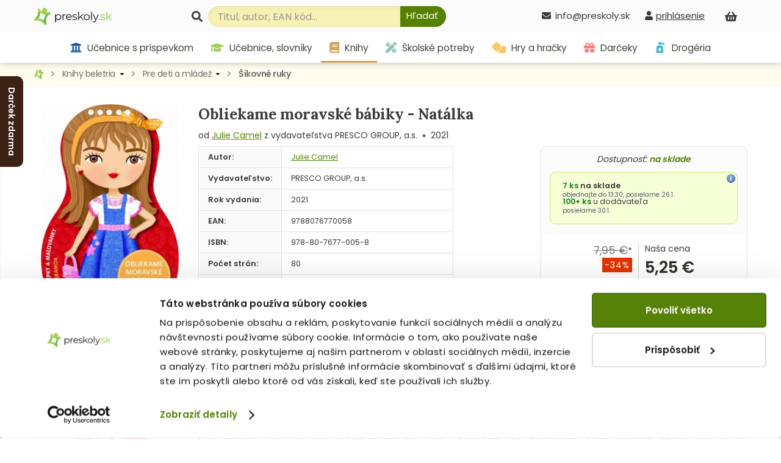

--- FILE ---
content_type: text/html; charset=utf-8
request_url: https://www.preskoly.sk/p/599879-obliekame-moravske-babiky-natalka/
body_size: 27170
content:
<!DOCTYPE html>
<html lang="sk">
	<head>
		<!-- Google Tag Manager - MB -->
		<script>(function(w,d,s,l,i){w[l]=w[l]||[];w[l].push({'gtm.start':
		new Date().getTime(),event:'gtm.js'});var f=d.getElementsByTagName(s)[0],
		j=d.createElement(s),dl=l!='dataLayer'?'&l='+l:'';j.async=true;j.src=
		'https://sgtm.preskoly.sk/preskolytm.js?id='+i+dl;f.parentNode.insertBefore(j,f);
		})(window,document,'script','dataLayer','GTM-T683R85');</script>
		<!-- End Google Tag Manager -->
		<script>
			window.dataLayer = window.dataLayer || [];
			window.dataLayer.push({ page: null });
			window.dataLayer.push({
				event: 'data_ready',
				user_data: {					
				},
				page: {
					page_type: 'homepage',
					page_language: 'SK',
					page_country: 'SK'
				},
			});
						
			function gtag() { dataLayer.push(arguments); }
			gtag('js', new Date());
		</script>
		<!-- Ecomail starts -->
		<script type="text/javascript">
			;(function(p,l,o,w,i,n,g){if(!p[i]){p.GlobalSnowplowNamespace=p.GlobalSnowplowNamespace||[];p.GlobalSnowplowNamespace.push(i);p[i]=function(){(p[i].q=p[i].q||[]).push(arguments)};p[i].q=p[i].q||[];n=l.createElement(o);g=l.getElementsByTagName(o)[0];n.async=1;n.src=w;g.parentNode.insertBefore(n,g)}}(window,document,"script","//d70shl7vidtft.cloudfront.net/ecmtr-2.4.2.js","ecotrack"));
			window.ecotrack('newTracker', 'cf', 'd2dpiwfhf3tz0r.cloudfront.net', { 
				/* Initialise a tracker */  
				appId: 'preskoly'
			});
			window.ecotrack('setUserIdFromLocation', 'ecmid');
			window.ecotrack('trackPageView');
		</script>
		<!-- Ecomail stops -->
		<link rel="dns-prefetch preconnect" href="https://cdn.luigisbox.tech">
		<link rel="preconnect" href="https://api.luigisbox.tech">
		<script async data-luigisbox-tracker-id="13232-14980" src="/javascript/preskoly.js"></script>
		<title>Obliekame moravské bábiky - Natálka (Julie Camel) - kniha | preskoly.sk</title>
		<meta http-equiv="Content-Type" content="text/html; charset=utf-8" />
		<meta name="viewport" content="width=device-width, initial-scale=1.0" />
		<meta name="facebook-domain-verification" content="tmbq3s4egiz3ls06e13oqlhvm91irp" />
		<meta name="google-site-verification" content="AJY5r490hTrQnjILf0VXyU_R4ZaOVWVnmfL6lwMj6uI" />
		<meta name="google-site-verification" content="MB5JO3QAyujNo-OQSn3bmzR8nfu7CdL3jOwWXxo7YNE" />
		<meta name="google-site-verification" content="7cbk8Ns-zOlJfEHWMpWAc2XjxPn4ZIrBuZS3J8Bwym4" />
		<meta name="author" content="Preskoly.sk" />
		<meta name="keywords" lang="sk" content="kniha, knihy, kníhkupectvo, knihkupectvo, Obliekame moravské bábiky - Natálka, Julie Camel, 9788076770058, preskoly.sk" />
		<meta name="description" content="Kniha Obliekame moravské bábiky - Natálka (Julie Camel) – rýchle dodanie knižky a nízku cenu so zľavou nájdete na preskoly.sk. Neváhajte a inšpirujte sa množstvom kníh v najobľúbenejšom internetovom kníhkupectve na Slovensku." />
		<meta name="robots" content="index, follow" />
		<meta property="fb:app_id" content="117428341676233" />
		<meta property="og:description" content="Ďalší titul obľúbenej série, ktorá našla svojich obdivovateľov už v temer tridsiatich krajinách sveta, predstavuje malým čitateľom kúzlo Moravy prostredníctvom bábiky Natálky. Kreatívne maľovanky,... (Bežná cena knihy 7,95 €, iba na PreSkoly.sk zľava 34%)" />
		<meta property="og:site_name" content="Preskoly.sk"/>
		<meta property="og:title" content="Obliekame moravské bábiky - Natálka (Julie Camel)" />
		<meta property="og:url" content="https://www.preskoly.sk/p/599879-obliekame-moravske-babiky-natalka/" />
		<meta property="og:image" content="https://www.preskoly.sk/upload/stuff/resized/571768_250-0.jpg" />
		<script type="application/ld+json">{"@context":"https:\/\/schema.org","@id":"#record","@type":"Book","name":"Obliekame moravsk\u00e9 b\u00e1biky - Nat\u00e1lka","description":"\u010eal\u0161\u00ed titul ob\u013e\u00fabenej s\u00e9rie, ktor\u00e1 na\u0161la svojich obdivovate\u013eov u\u017e v temer tridsiatich krajin\u00e1ch sveta, predstavuje mal\u00fdm \u010ditate\u013eom k\u00fazlo Moravy prostredn\u00edctvom b\u00e1biky Nat\u00e1lky. Kreat\u00edvne ma\u013eovanky, plno samolepiek\u2026 kni\u017eka obsahuje v\u0161etko potrebn\u00e9 na vytvorenie nespo\u010detn\u00fdch modelov pre moravsk\u00fa b\u00e1biku. A navy\u0161e sa...","url":"https:\/\/www.preskoly.sk\/p\/599879-obliekame-moravske-babiky-natalka\/","image":"https:\/\/www.preskoly.sk\/upload\/stuff\/resized\/571768_600-600.jpg","thumbnailUrl":"https:\/\/www.preskoly.sk\/upload\/stuff\/resized\/571768_78-100-true.jpg","additionalType":"Product","bookFormat":"http:\/\/schema.org\/Paperback","isbn":"978-80-7677-005-8","numberOfPages":80,"publisher":{"@type":"Organization","name":"PRESCO GROUP, a.s."},"author":[{"@type":"Person","name":"Julie Camel"}],"copyrightYear":2021,"offers":{"@type":"Offer","availability":"https:\/\/schema.org\/InStock","price":"5.25","priceCurrency":"EUR","itemCondition":"https:\/\/schema.org\/NewCondition","offeredBy":{"@type":"Organization","url":"https:\/\/www.preskoly.sk","name":"preskoly.sk","image":"https:\/\/www.preskoly.sk\/img\/design\/logo0000.png","logo":"https:\/\/www.preskoly.sk\/img\/design\/logo0000.png","email":"info(at)preskoly.sk","taxID":"1020183142","vatID":"SK1020183142","address":{"@type":"PostalAddress","addressLocality":"Bratislava, Slovakia","postalCode":"83104","streetAddress":"Vajnorsk\u00e1 136\/A"},"contactPoint":[{"@type":"ContactPoint","telephone":"+421-2-446-337-62","contactType":"customer service","areaServed":"SK"},{"@type":"ContactPoint","telephone":"+421-948-065-650","contactType":"customer service","areaServed":"SK"}]}}}</script>
		<meta property="og:type" content="book" />
			<link rel="stylesheet" type="text/css" href="/javascript/jquery/jquery.jcarousel.skin.css?v=1554288748" />		<link rel="dns-prefetch" href="https://fonts.googleapis.com">
		<link rel="preconnect" href="https://fonts.gstatic.com" crossorigin="anonymous">
		<script>
			WebFontConfig = {
				google: {
					families: ['Lora:400,700', 'Poppins:400,600&display=swap']
				}
			};

			(function(d) {
				var wf = d.createElement('script'), s = d.scripts[0];
				wf.src = '/js/webfontloader.js';
				wf.async = true;
				s.parentNode.insertBefore(wf, s);
			})(document);
		</script>
		<link rel="stylesheet" type="text/css" href="/css_index.css?v=1759998184" />		<link rel="stylesheet" type="text/css" href="/javascript/jquery/css/all.css?v=1585428914" />
		<link rel="shortcut icon" href="/favicon.ico" type="image/x-icon" />
		<link rel="apple-touch-icon" sizes="180x180" href="/apple-touch-icon.png">
		<link rel="icon" type="image/png" sizes="32x32" href="/favicon-32x32.png">
		<link rel="icon" type="image/png" sizes="16x16" href="/favicon-16x16.png">
		<link rel="manifest" href="/site.webmanifest">
		<script type="text/javascript" src="/javascript/funkcie.js?v=1727096268"></script>
		<script type="text/javascript" src="/javascript/jquery/jquery-1.4.2.pack.js"></script>
		<script type="text/javascript" src="/javascript/jquery/ui.core.min.js"></script>
		<script type="text/javascript" src="/javascript/jquery/fancybox/jquery.fancybox-1.3.1.pack.js?v=1585485167"></script>
		<script type="text/javascript">
			var ajax_cat_parents = [1483, 2222, 2323];
			var ajax_cat_id = 2323;
			/* <![CDATA[ */
			var absolutCesta = '/';
			$(function() {
				$('#img a, .produkt-nahlad a.gal, .a_fancy').fancybox({'type':'image', 'transitionIn':'none', 'transitionOut':'none', 'titlePosition':'inside'});
			});
			/* ]]> */
		</script>		<link rel="stylesheet" type="text/css" href="/css_responsive.css?v=1763463918" />
				<script type="application/ld+json">{"@context":"http:\/\/schema.org","@type":"BreadcrumbList","itemListElement":[{"@type":"ListItem","position":1,"item":{"@id":"https:\/\/www.preskoly.sk","name":"PreSkoly.sk - internetov\u00e9 kn\u00edhkupectvo"}},{"@type":"ListItem","position":2,"item":{"@id":"https:\/\/www.preskoly.sk\/k\/knihy-beletria\/","name":"Knihy beletria"}},{"@type":"ListItem","position":3,"item":{"@id":"https:\/\/www.preskoly.sk\/k\/knihy-beletria\/pre-deti-a-mladez\/","name":"Pre deti a ml\u00e1de\u017e"}},{"@type":"ListItem","position":4,"item":{"@id":"https:\/\/www.preskoly.sk\/k\/knihy-beletria\/pre-deti-a-mladez\/sikovne-ruky\/","name":"\u0160ikovn\u00e9 ruky"}},{"@type":"ListItem","position":5,"item":{"@id":"https:\/\/www.preskoly.sk\/p\/599879-obliekame-moravske-babiky-natalka\/","name":"Obliekame moravsk\u00e9 b\u00e1biky - Nat\u00e1lka"}}]}</script>
<link rel="canonical" href="https://www.preskoly.sk/p/599879-obliekame-moravske-babiky-natalka/" />
		<script type="text/javascript">
		if (typeof gtag === "function") {
			gtag();
		}
		</script>
			<link rel="stylesheet" type="text/css" href="/javascript/perfect-scrollbar/css/perfect-scrollbar.css?v=1584560289" />
		<link rel="dns-prefetch" href="//live.luigisbox.com">
		<script src="https://cdn.luigisbox.tech/autocomplete.js" defer data-cookieconsent="ignore"></script>
	</head>
	<body class="" id="departm_1483">			<div class="banner-left-slider bls_first">
				<div class="banner-content">
					<a href="https://www.preskoly.sk/k/drogeria/pracie-prostriedky/perfure/" title="Darček zdarma"><img src="/upload/bannery/1173.jpg" width="250" height="400" alt="Darček zdarma" loading="lazy" decoding="async" /></a>				</div>
				<div class="banner-tab"  style="background-color: #3c2215">Darček zdarma</div>
			</div>		<!-- Google Tag Manager (noscript) - MB -->
		<noscript><iframe src="https://sgtm.preskoly.sk/ns.html?id=GTM-T683R85" height="0" width="0" style="display:none;visibility:hidden"></iframe></noscript>
		<!-- End Google Tag Manager (noscript) -->
		<div id="helpbox"></div>
		<div id="topbar">
			<div class="bgshadow">
				<div class="wrapper">
					<a href="/" title="Späť na úvodnú stránku" id="logo"><img src="/img/preskoly-logo.png" alt="preskoly.sk" width="129" height="28" />					</a>
										<div id="vyhladavanie">
						<form action="/vyhladavanie/" method="get" id="searchForm" onsubmit="$('input#searchBox').focus();">
							<label for="searchBox"><svg aria-hidden="true" focusable="false" role="img" xmlns="http://www.w3.org/2000/svg" viewBox="0 0 512 512"><path fill="currentColor" d="M505 442.7L405.3 343c-4.5-4.5-10.6-7-17-7H372c27.6-35.3 44-79.7 44-128C416 93.1 322.9 0 208 0S0 93.1 0 208s93.1 208 208 208c48.3 0 92.7-16.4 128-44v16.3c0 6.4 2.5 12.5 7 17l99.7 99.7c9.4 9.4 24.6 9.4 33.9 0l28.3-28.3c9.4-9.4 9.4-24.6.1-34zM208 336c-70.7 0-128-57.2-128-128 0-70.7 57.2-128 128-128 70.7 0 128 57.2 128 128 0 70.7-57.2 128-128 128z"/></svg></label> 							<input type="text" id="searchBox" class="textbox" name="search" value="" placeholder="Titul, autor, EAN kód..." />
							<script type="text/javascript">
								$('input#searchBox').attr('autocomplete','off');
							</script>
							<button class="button" onclick="$('#searchForm').submit()" aria-label="Hľadať"><svg aria-hidden="true" focusable="false" role="img" xmlns="http://www.w3.org/2000/svg" viewBox="0 0 512 512"><path fill="currentColor" d="M505 442.7L405.3 343c-4.5-4.5-10.6-7-17-7H372c27.6-35.3 44-79.7 44-128C416 93.1 322.9 0 208 0S0 93.1 0 208s93.1 208 208 208c48.3 0 92.7-16.4 128-44v16.3c0 6.4 2.5 12.5 7 17l99.7 99.7c9.4 9.4 24.6 9.4 33.9 0l28.3-28.3c9.4-9.4 9.4-24.6.1-34zM208 336c-70.7 0-128-57.2-128-128 0-70.7 57.2-128 128-128 70.7 0 128 57.2 128 128 0 70.7-57.2 128-128 128z"/></svg><span>Hľadať</span></button>
							<input type="submit" class="button" value="&nbsp;" style="display: none"/>
						</form>						<style type="text/css">
							.luigi-ac-highlight { background: rgb(223,241,174) !important; }
							.luigi-ac-active, .luigi-ac-item:hover, .luigi-ac-item:focus { background-color: #f5f7ee !important; }
							.luigi-ac-button { color: #596753 !important; background-color: #daeaa9 !important; }
							.luigi-ac-button:hover { background-color: #9fcd51 !important; }
						</style>
						<script src="/javascript/autocomplete/autocomplete.js?v=1693996341"></script>
						<script type="text/javascript">
							$(function() {
								LBInitAutocomplete();
							});
						</script>
					</div>
					<div id="nakupny-kosik-info">
						<a class="ain" rel="nofollow" href="/nakupny-kosik/" title="Nákupný košík"><svg aria-hidden="true" focusable="false" role="img" xmlns="http://www.w3.org/2000/svg" viewBox="0 0 576 512"><path fill="currentColor" d="M576 216v16c0 13.255-10.745 24-24 24h-8l-26.113 182.788C514.509 462.435 494.257 480 470.37 480H105.63c-23.887 0-44.139-17.565-47.518-41.212L32 256h-8c-13.255 0-24-10.745-24-24v-16c0-13.255 10.745-24 24-24h67.341l106.78-146.821c10.395-14.292 30.407-17.453 44.701-7.058 14.293 10.395 17.453 30.408 7.058 44.701L170.477 192h235.046L326.12 82.821c-10.395-14.292-7.234-34.306 7.059-44.701 14.291-10.395 34.306-7.235 44.701 7.058L484.659 192H552c13.255 0 24 10.745 24 24zM312 392V280c0-13.255-10.745-24-24-24s-24 10.745-24 24v112c0 13.255 10.745 24 24 24s24-10.745 24-24zm112 0V280c0-13.255-10.745-24-24-24s-24 10.745-24 24v112c0 13.255 10.745 24 24 24s24-10.745 24-24zm-224 0V280c0-13.255-10.745-24-24-24s-24 10.745-24 24v112c0 13.255 10.745 24 24 24s24-10.745 24-24z"/></svg><span id="kosik-pocet"></span></a>
						<div id="kosikVysuvaci" class="empty">
	<div id="kosikVysuvaciObsah">		<p class="hlaska info" id="msg1">			<span class="ico_info">&nbsp;</span>Nákupný košík je prázdny.		</p>	</div>
	<div class="dzdarma">
		<svg aria-hidden="true" focusable="false" role="img" xmlns="http://www.w3.org/2000/svg" viewBox="0 0 640 512"><path fill="currentColor" d="M624 352h-16V243.9c0-12.7-5.1-24.9-14.1-33.9L494 110.1c-9-9-21.2-14.1-33.9-14.1H416V48c0-26.5-21.5-48-48-48H48C21.5 0 0 21.5 0 48v320c0 26.5 21.5 48 48 48h16c0 53 43 96 96 96s96-43 96-96h128c0 53 43 96 96 96s96-43 96-96h48c8.8 0 16-7.2 16-16v-32c0-8.8-7.2-16-16-16zM160 464c-26.5 0-48-21.5-48-48s21.5-48 48-48 48 21.5 48 48-21.5 48-48 48zm320 0c-26.5 0-48-21.5-48-48s21.5-48 48-48 48 21.5 48 48-21.5 48-48 48zm80-208H416V144h44.1l99.9 99.9V256z"/></svg>Nakúpte za <strong>49,00 €</strong> a máte <strong class="red">dopravu ZDARMA</strong>	</div>
</div>					</div>
					<div id="prihlasenie-wrap">
						<div class="links">								<a rel="nofollow" id="a_link_login" onclick="return open_login();" href="#" aria-label="prihlásenie"><svg aria-hidden="true" focusable="false" role="img" xmlns="http://www.w3.org/2000/svg" viewBox="0 0 448 512"><path fill="currentColor" d="M224 256c70.7 0 128-57.3 128-128S294.7 0 224 0 96 57.3 96 128s57.3 128 128 128zm89.6 32h-16.7c-22.2 10.2-46.9 16-72.9 16s-50.6-5.8-72.9-16h-16.7C60.2 288 0 348.2 0 422.4V464c0 26.5 21.5 48 48 48h352c26.5 0 48-21.5 48-48v-41.6c0-74.2-60.2-134.4-134.4-134.4z"/></svg><span>prihlásenie</span></a>						</div>
						<div id="prihlasenie">
							<a href="#" id="prihlasenie_zavriet" onclick="return open_login();"  title="Zatvoriť"></a>
								<span class="heading">Prihlásenie</span><p class="hlaska error" style="display: none" id="ajax_login_error"></p>
<div id="g_id_onload" data-client_id="268242434810-kdblt18166srv3gun61ivgmj2q7c6vrl.apps.googleusercontent.com"
	 data-context="signin" data-ux_mode="popup" data-callback="__google_login"
	 data-auto_prompt="false"
	 data-auto_select="false" data-itp_support="true">
</div>
<form action="" method="post">
	<input type="text" class="textbox" name="tbAll4ShopLogin" maxlength="255" size="15" id="tbLoginForm" placeholder="e-mail alebo prihlasovacie meno" value="" />
	<input type="password" class="textbox pass" name="tbAll4ShopHeslo" maxlength="30" size="15" id="tbAll4ShopHeslo" placeholder="heslo" />
	<input type="submit" name="btnPrihlasit" class="button" value="Prihlásiť sa" />
</form>
<a rel="nofollow"  href="/zabudol-som-heslo/">Zabudli ste heslo?</a>
<div class="social-logins">
	<div class="g_id_signin" data-type="standard" data-shape="rectangular" data-theme="outline" data-text="signin_with" data-size="medium" data-width="250" data-locale="sk"></div>
</div>
<br />
<span class="heading">Ešte nemáte účet?</span>
<a rel="nofollow"  href="/registracia/">Zaregistrujte sa.</a> Registráciou získate: <br /><br />
<svg aria-hidden="true" focusable="false" role="img" xmlns="http://www.w3.org/2000/svg" viewBox="0 0 512 512"><path fill="currentColor" d="M173.898 439.404l-166.4-166.4c-9.997-9.997-9.997-26.206 0-36.204l36.203-36.204c9.997-9.998 26.207-9.998 36.204 0L192 312.69 432.095 72.596c9.997-9.997 26.207-9.997 36.204 0l36.203 36.204c9.997 9.997 9.997 26.206 0 36.204l-294.4 294.401c-9.998 9.997-26.207 9.997-36.204-.001z"/></svg>&nbsp; nákup bez nutnosti vypĺňania údajov<br />
<svg aria-hidden="true" focusable="false" role="img" xmlns="http://www.w3.org/2000/svg" viewBox="0 0 512 512"><path fill="currentColor" d="M173.898 439.404l-166.4-166.4c-9.997-9.997-9.997-26.206 0-36.204l36.203-36.204c9.997-9.998 26.207-9.998 36.204 0L192 312.69 432.095 72.596c9.997-9.997 26.207-9.997 36.204 0l36.203 36.204c9.997 9.997 9.997 26.206 0 36.204l-294.4 294.401c-9.998 9.997-26.207 9.997-36.204-.001z"/></svg>&nbsp; prehľad o stave objednávok<br />
<svg aria-hidden="true" focusable="false" role="img" xmlns="http://www.w3.org/2000/svg" viewBox="0 0 512 512"><path fill="currentColor" d="M173.898 439.404l-166.4-166.4c-9.997-9.997-9.997-26.206 0-36.204l36.203-36.204c9.997-9.998 26.207-9.998 36.204 0L192 312.69 432.095 72.596c9.997-9.997 26.207-9.997 36.204 0l36.203 36.204c9.997 9.997 9.997 26.206 0 36.204l-294.4 294.401c-9.998 9.997-26.207 9.997-36.204-.001z"/></svg>&nbsp; <a rel="nofollow" href="/nakupujte-u-nas/vernostny-program/">vernostný program</a><br /><br />
<a rel="nofollow"  href="/registracia/" class="button">Registrácia</a>
						</div>
					</div>
										<div id="telefon-info">
						<div class="cislo"><svg aria-hidden="true" focusable="false" role="img" xmlns="http://www.w3.org/2000/svg" viewBox="0 0 512 512"><path fill="currentColor" d="M502.3 190.8c3.9-3.1 9.7-.2 9.7 4.7V400c0 26.5-21.5 48-48 48H48c-26.5 0-48-21.5-48-48V195.6c0-5 5.7-7.8 9.7-4.7 22.4 17.4 52.1 39.5 154.1 113.6 21.1 15.4 56.7 47.8 92.2 47.6 35.7.3 72-32.8 92.3-47.6 102-74.1 131.6-96.3 154-113.7zM256 320c23.2.4 56.6-29.2 73.4-41.4 132.7-96.3 142.8-104.7 173.4-128.7 5.8-4.5 9.2-11.5 9.2-18.9v-19c0-26.5-21.5-48-48-48H48C21.5 64 0 85.5 0 112v19c0 7.4 3.4 14.3 9.2 18.9 30.6 23.9 40.7 32.4 173.4 128.7 16.8 12.2 50.2 41.8 73.4 41.4z"/></svg>info@preskoly.sk						</div>
					</div>
					<div class="endfloat"></div>				</div>
			</div>
			<div id="kategorieVsetkyWrapper">					<div class="banner"><a href="https://www.preskoly.sk/k/drogeria/pracie-prostriedky/perfure/" title="Darček zdarma"><img src="/upload/bannery/1174.png" width="73" height="40" alt="Darček zdarma" loading="lazy" decoding="async" /></a><a href="https://www.preskoly.sk/k/knihy-beletria/bestsellery/" title="Bestsellery - TOP 120"><img src="/upload/bannery/376.svg" width="36" height="40" alt="Bestsellery - TOP 120" loading="lazy" decoding="async" /></a></div>				<div class="btnMenu">
					<div class="btn">
						<div class="bar1"></div>
						<div class="bar2"></div>
						<div class="bar3"></div>
					</div><div class="text">Kategórie</div>
				</div>
				<div id="kategorieVsetky"><ul class="hl0"><li><div><a rel="11202" href="/k/ucebnice-s-prispevkom-mssr/"><svg aria-hidden="true" focusable="false" role="img" xmlns="http://www.w3.org/2000/svg" viewBox="0 0 512 512"><path fill="currentColor" d="M496 128v16a8 8 0 0 1-8 8h-24v12c0 6.627-5.373 12-12 12H60c-6.627 0-12-5.373-12-12v-12H24a8 8 0 0 1-8-8v-16a8 8 0 0 1 4.941-7.392l232-88a7.996 7.996 0 0 1 6.118 0l232 88A8 8 0 0 1 496 128zm-24 304H40c-13.255 0-24 10.745-24 24v16a8 8 0 0 0 8 8h464a8 8 0 0 0 8-8v-16c0-13.255-10.745-24-24-24zM96 192v192H60c-6.627 0-12 5.373-12 12v20h416v-20c0-6.627-5.373-12-12-12h-36V192h-64v192h-64V192h-64v192h-64V192H96z"></path></svg> Učebnice s príspevkom MŠSR<span class="more"><span><i class="arrow"></i></span></span></a></div></li><li><div><a rel="337" href="/k/ucebnice-slovniky/"><svg aria-hidden="true" focusable="false" role="img" xmlns="http://www.w3.org/2000/svg" viewBox="0 0 640 512"><path fill="currentColor" d="M622.34 153.2L343.4 67.5c-15.2-4.67-31.6-4.67-46.79 0L17.66 153.2c-23.54 7.23-23.54 38.36 0 45.59l48.63 14.94c-10.67 13.19-17.23 29.28-17.88 46.9C38.78 266.15 32 276.11 32 288c0 10.78 5.68 19.85 13.86 25.65L20.33 428.53C18.11 438.52 25.71 448 35.94 448h56.11c10.24 0 17.84-9.48 15.62-19.47L82.14 313.65C90.32 307.85 96 298.78 96 288c0-11.57-6.47-21.25-15.66-26.87.76-15.02 8.44-28.3 20.69-36.72L296.6 284.5c9.06 2.78 26.44 6.25 46.79 0l278.95-85.7c23.55-7.24 23.55-38.36 0-45.6zM352.79 315.09c-28.53 8.76-52.84 3.92-65.59 0l-145.02-44.55L128 384c0 35.35 85.96 64 192 64s192-28.65 192-64l-14.18-113.47-145.03 44.56z"/></svg> Učebnice, slovníky<span class="more"><span><i class="arrow"></i></span></span></a></div></li><li><div><a rel="1483" href="/k/knihy-beletria/"><svg aria-hidden="true" focusable="false" role="img" xmlns="http://www.w3.org/2000/svg" viewBox="0 0 448 512"><path fill="currentColor" d="M448 360V24c0-13.3-10.7-24-24-24H96C43 0 0 43 0 96v320c0 53 43 96 96 96h328c13.3 0 24-10.7 24-24v-16c0-7.5-3.5-14.3-8.9-18.7-4.2-15.4-4.2-59.3 0-74.7 5.4-4.3 8.9-11.1 8.9-18.6zM128 134c0-3.3 2.7-6 6-6h212c3.3 0 6 2.7 6 6v20c0 3.3-2.7 6-6 6H134c-3.3 0-6-2.7-6-6v-20zm0 64c0-3.3 2.7-6 6-6h212c3.3 0 6 2.7 6 6v20c0 3.3-2.7 6-6 6H134c-3.3 0-6-2.7-6-6v-20zm253.4 250H96c-17.7 0-32-14.3-32-32 0-17.6 14.4-32 32-32h285.4c-1.9 17.1-1.9 46.9 0 64z"/></svg> Knihy beletria<span class="more"><span><i class="arrow"></i></span></span></a></div></li><li><div><a rel="1260" href="/k/cudzojazycna-literatura/"><svg aria-hidden="true" focusable="false" role="img" xmlns="http://www.w3.org/2000/svg" viewBox="0 0 496 512"><path fill="currentColor" d="M336.5 160C322 70.7 287.8 8 248 8s-74 62.7-88.5 152h177zM152 256c0 22.2 1.2 43.5 3.3 64h185.3c2.1-20.5 3.3-41.8 3.3-64s-1.2-43.5-3.3-64H155.3c-2.1 20.5-3.3 41.8-3.3 64zm324.7-96c-28.6-67.9-86.5-120.4-158-141.6 24.4 33.8 41.2 84.7 50 141.6h108zM177.2 18.4C105.8 39.6 47.8 92.1 19.3 160h108c8.7-56.9 25.5-107.8 49.9-141.6zM487.4 192H372.7c2.1 21 3.3 42.5 3.3 64s-1.2 43-3.3 64h114.6c5.5-20.5 8.6-41.8 8.6-64s-3.1-43.5-8.5-64zM120 256c0-21.5 1.2-43 3.3-64H8.6C3.2 212.5 0 233.8 0 256s3.2 43.5 8.6 64h114.6c-2-21-3.2-42.5-3.2-64zm39.5 96c14.5 89.3 48.7 152 88.5 152s74-62.7 88.5-152h-177zm159.3 141.6c71.4-21.2 129.4-73.7 158-141.6h-108c-8.8 56.9-25.6 107.8-50 141.6zM19.3 352c28.6 67.9 86.5 120.4 158 141.6-24.4-33.8-41.2-84.7-50-141.6h-108z"/></svg> Cudzojazyčná literatúra<span class="more"><span><i class="arrow"></i></span></span></a></div></li><li><div><a rel="3781" href="/k/skolske-potreby/"><svg aria-hidden="true" focusable="false" role="img" xmlns="http://www.w3.org/2000/svg" viewBox="0 0 512 512"><path fill="currentColor" d="M109.46 244.04l134.58-134.56-44.12-44.12-61.68 61.68a7.919 7.919 0 0 1-11.21 0l-11.21-11.21c-3.1-3.1-3.1-8.12 0-11.21l61.68-61.68-33.64-33.65C131.47-3.1 111.39-3.1 99 9.29L9.29 99c-12.38 12.39-12.39 32.47 0 44.86l100.17 100.18zm388.47-116.8c18.76-18.76 18.75-49.17 0-67.93l-45.25-45.25c-18.76-18.76-49.18-18.76-67.95 0l-46.02 46.01 113.2 113.2 46.02-46.03zM316.08 82.71l-297 296.96L.32 487.11c-2.53 14.49 10.09 27.11 24.59 24.56l107.45-18.84L429.28 195.9 316.08 82.71zm186.63 285.43l-33.64-33.64-61.68 61.68c-3.1 3.1-8.12 3.1-11.21 0l-11.21-11.21c-3.09-3.1-3.09-8.12 0-11.21l61.68-61.68-44.14-44.14L267.93 402.5l100.21 100.2c12.39 12.39 32.47 12.39 44.86 0l89.71-89.7c12.39-12.39 12.39-32.47 0-44.86z"/></svg> Školské potreby<span class="more"><span><i class="arrow"></i></span></span></a></div></li><li><div><a rel="2373" href="/k/hry-a-hracky/"><svg aria-hidden="true" focusable="false" role="img" xmlns="http://www.w3.org/2000/svg" viewBox="0 0 640 512"><path fill="currentColor" d="M592 192H473.26c12.69 29.59 7.12 65.2-17 89.32L320 417.58V464c0 26.51 21.49 48 48 48h224c26.51 0 48-21.49 48-48V240c0-26.51-21.49-48-48-48zM480 376c-13.25 0-24-10.75-24-24 0-13.26 10.75-24 24-24s24 10.74 24 24c0 13.25-10.75 24-24 24zm-46.37-186.7L258.7 14.37c-19.16-19.16-50.23-19.16-69.39 0L14.37 189.3c-19.16 19.16-19.16 50.23 0 69.39L189.3 433.63c19.16 19.16 50.23 19.16 69.39 0L433.63 258.7c19.16-19.17 19.16-50.24 0-69.4zM96 248c-13.25 0-24-10.75-24-24 0-13.26 10.75-24 24-24s24 10.74 24 24c0 13.25-10.75 24-24 24zm128 128c-13.25 0-24-10.75-24-24 0-13.26 10.75-24 24-24s24 10.74 24 24c0 13.25-10.75 24-24 24zm0-128c-13.25 0-24-10.75-24-24 0-13.26 10.75-24 24-24s24 10.74 24 24c0 13.25-10.75 24-24 24zm0-128c-13.25 0-24-10.75-24-24 0-13.26 10.75-24 24-24s24 10.74 24 24c0 13.25-10.75 24-24 24zm128 128c-13.25 0-24-10.75-24-24 0-13.26 10.75-24 24-24s24 10.74 24 24c0 13.25-10.75 24-24 24z"/></svg> Hry a hračky<span class="more"><span><i class="arrow"></i></span></span></a></div></li><li><div><a rel="7792" href="/k/darceky/"><svg aria-hidden="true" focusable="false" role="img" xmlns="http://www.w3.org/2000/svg" viewBox="0 0 512 512"><path fill="currentColor" d="M32 448c0 17.7 14.3 32 32 32h160V320H32v128zm256 32h160c17.7 0 32-14.3 32-32V320H288v160zm192-320h-42.1c6.2-12.1 10.1-25.5 10.1-40 0-48.5-39.5-88-88-88-41.6 0-68.5 21.3-103 68.3-34.5-47-61.4-68.3-103-68.3-48.5 0-88 39.5-88 88 0 14.5 3.8 27.9 10.1 40H32c-17.7 0-32 14.3-32 32v80c0 8.8 7.2 16 16 16h480c8.8 0 16-7.2 16-16v-80c0-17.7-14.3-32-32-32zm-326.1 0c-22.1 0-40-17.9-40-40s17.9-40 40-40c19.9 0 34.6 3.3 86.1 80h-86.1zm206.1 0h-86.1c51.4-76.5 65.7-80 86.1-80 22.1 0 40 17.9 40 40s-17.9 40-40 40z"/></svg> Darčeky<span class="more"><span><i class="arrow"></i></span></span></a></div></li><li><div><a rel="10786" href="/k/drogeria/"><svg aria-hidden="true" focusable="false" role="img" xmlns="http://www.w3.org/2000/svg" viewBox="0 0 384 512"><path fill="currentColor" d="M235.63,160H84.37a64,64,0,0,0-63.74,58.21L.27,442.21A64,64,0,0,0,64,512H256a64,64,0,0,0,63.74-69.79l-20.36-224A64,64,0,0,0,235.63,160ZM160,416c-33.12,0-60-26.33-60-58.75,0-25,35.7-75.47,52-97.27A10,10,0,0,1,168,260c16.33,21.8,52,72.27,52,97.27C220,389.67,193.12,416,160,416ZM379.31,94.06,336,50.74A64,64,0,0,0,290.75,32H224A32,32,0,0,0,192,0H128A32,32,0,0,0,96,32v96H224V96h66.75l43.31,43.31a16,16,0,0,0,22.63,0l22.62-22.62A16,16,0,0,0,379.31,94.06Z"></path></svg> Drogéria<span class="more"><span><i class="arrow"></i></span></span></a></div></li></ul></div>			</div>
			<div id="hlavneHategorie">
				<ul><li class="lic11202 first"><a  rel="11202" href="/k/ucebnice-s-prispevkom-mssr/"><svg aria-hidden="true" focusable="false" role="img" xmlns="http://www.w3.org/2000/svg" viewBox="0 0 512 512"><path fill="currentColor" d="M496 128v16a8 8 0 0 1-8 8h-24v12c0 6.627-5.373 12-12 12H60c-6.627 0-12-5.373-12-12v-12H24a8 8 0 0 1-8-8v-16a8 8 0 0 1 4.941-7.392l232-88a7.996 7.996 0 0 1 6.118 0l232 88A8 8 0 0 1 496 128zm-24 304H40c-13.255 0-24 10.745-24 24v16a8 8 0 0 0 8 8h464a8 8 0 0 0 8-8v-16c0-13.255-10.745-24-24-24zM96 192v192H60c-6.627 0-12 5.373-12 12v20h416v-20c0-6.627-5.373-12-12-12h-36V192h-64v192h-64V192h-64v192h-64V192H96z"></path></svg> Učebnice s príspevkom</a></li><li class="lic337"><a  rel="337" href="/k/ucebnice-slovniky/"><svg aria-hidden="true" focusable="false" role="img" xmlns="http://www.w3.org/2000/svg" viewBox="0 0 640 512"><path fill="currentColor" d="M622.34 153.2L343.4 67.5c-15.2-4.67-31.6-4.67-46.79 0L17.66 153.2c-23.54 7.23-23.54 38.36 0 45.59l48.63 14.94c-10.67 13.19-17.23 29.28-17.88 46.9C38.78 266.15 32 276.11 32 288c0 10.78 5.68 19.85 13.86 25.65L20.33 428.53C18.11 438.52 25.71 448 35.94 448h56.11c10.24 0 17.84-9.48 15.62-19.47L82.14 313.65C90.32 307.85 96 298.78 96 288c0-11.57-6.47-21.25-15.66-26.87.76-15.02 8.44-28.3 20.69-36.72L296.6 284.5c9.06 2.78 26.44 6.25 46.79 0l278.95-85.7c23.55-7.24 23.55-38.36 0-45.6zM352.79 315.09c-28.53 8.76-52.84 3.92-65.59 0l-145.02-44.55L128 384c0 35.35 85.96 64 192 64s192-28.65 192-64l-14.18-113.47-145.03 44.56z"/></svg> Učebnice, slovníky</a></li><li class="lic1483 active"><a  class="active"  id="active" rel="1483" href="/k/knihy-beletria/"><svg aria-hidden="true" focusable="false" role="img" xmlns="http://www.w3.org/2000/svg" viewBox="0 0 448 512"><path fill="currentColor" d="M448 360V24c0-13.3-10.7-24-24-24H96C43 0 0 43 0 96v320c0 53 43 96 96 96h328c13.3 0 24-10.7 24-24v-16c0-7.5-3.5-14.3-8.9-18.7-4.2-15.4-4.2-59.3 0-74.7 5.4-4.3 8.9-11.1 8.9-18.6zM128 134c0-3.3 2.7-6 6-6h212c3.3 0 6 2.7 6 6v20c0 3.3-2.7 6-6 6H134c-3.3 0-6-2.7-6-6v-20zm0 64c0-3.3 2.7-6 6-6h212c3.3 0 6 2.7 6 6v20c0 3.3-2.7 6-6 6H134c-3.3 0-6-2.7-6-6v-20zm253.4 250H96c-17.7 0-32-14.3-32-32 0-17.6 14.4-32 32-32h285.4c-1.9 17.1-1.9 46.9 0 64z"/></svg> Knihy</a></li></li><li class="lic3781"><a  rel="3781" href="/k/skolske-potreby/"><svg aria-hidden="true" focusable="false" role="img" xmlns="http://www.w3.org/2000/svg" viewBox="0 0 512 512"><path fill="currentColor" d="M109.46 244.04l134.58-134.56-44.12-44.12-61.68 61.68a7.919 7.919 0 0 1-11.21 0l-11.21-11.21c-3.1-3.1-3.1-8.12 0-11.21l61.68-61.68-33.64-33.65C131.47-3.1 111.39-3.1 99 9.29L9.29 99c-12.38 12.39-12.39 32.47 0 44.86l100.17 100.18zm388.47-116.8c18.76-18.76 18.75-49.17 0-67.93l-45.25-45.25c-18.76-18.76-49.18-18.76-67.95 0l-46.02 46.01 113.2 113.2 46.02-46.03zM316.08 82.71l-297 296.96L.32 487.11c-2.53 14.49 10.09 27.11 24.59 24.56l107.45-18.84L429.28 195.9 316.08 82.71zm186.63 285.43l-33.64-33.64-61.68 61.68c-3.1 3.1-8.12 3.1-11.21 0l-11.21-11.21c-3.09-3.1-3.09-8.12 0-11.21l61.68-61.68-44.14-44.14L267.93 402.5l100.21 100.2c12.39 12.39 32.47 12.39 44.86 0l89.71-89.7c12.39-12.39 12.39-32.47 0-44.86z"/></svg> Školské potreby</a></li><li class="lic2373"><a  rel="2373" href="/k/hry-a-hracky/"><svg aria-hidden="true" focusable="false" role="img" xmlns="http://www.w3.org/2000/svg" viewBox="0 0 640 512"><path fill="currentColor" d="M592 192H473.26c12.69 29.59 7.12 65.2-17 89.32L320 417.58V464c0 26.51 21.49 48 48 48h224c26.51 0 48-21.49 48-48V240c0-26.51-21.49-48-48-48zM480 376c-13.25 0-24-10.75-24-24 0-13.26 10.75-24 24-24s24 10.74 24 24c0 13.25-10.75 24-24 24zm-46.37-186.7L258.7 14.37c-19.16-19.16-50.23-19.16-69.39 0L14.37 189.3c-19.16 19.16-19.16 50.23 0 69.39L189.3 433.63c19.16 19.16 50.23 19.16 69.39 0L433.63 258.7c19.16-19.17 19.16-50.24 0-69.4zM96 248c-13.25 0-24-10.75-24-24 0-13.26 10.75-24 24-24s24 10.74 24 24c0 13.25-10.75 24-24 24zm128 128c-13.25 0-24-10.75-24-24 0-13.26 10.75-24 24-24s24 10.74 24 24c0 13.25-10.75 24-24 24zm0-128c-13.25 0-24-10.75-24-24 0-13.26 10.75-24 24-24s24 10.74 24 24c0 13.25-10.75 24-24 24zm0-128c-13.25 0-24-10.75-24-24 0-13.26 10.75-24 24-24s24 10.74 24 24c0 13.25-10.75 24-24 24zm128 128c-13.25 0-24-10.75-24-24 0-13.26 10.75-24 24-24s24 10.74 24 24c0 13.25-10.75 24-24 24z"/></svg> Hry a hračky</a></li><li class="lic7792"><a  rel="7792" href="/k/darceky/"><svg aria-hidden="true" focusable="false" role="img" xmlns="http://www.w3.org/2000/svg" viewBox="0 0 512 512"><path fill="currentColor" d="M32 448c0 17.7 14.3 32 32 32h160V320H32v128zm256 32h160c17.7 0 32-14.3 32-32V320H288v160zm192-320h-42.1c6.2-12.1 10.1-25.5 10.1-40 0-48.5-39.5-88-88-88-41.6 0-68.5 21.3-103 68.3-34.5-47-61.4-68.3-103-68.3-48.5 0-88 39.5-88 88 0 14.5 3.8 27.9 10.1 40H32c-17.7 0-32 14.3-32 32v80c0 8.8 7.2 16 16 16h480c8.8 0 16-7.2 16-16v-80c0-17.7-14.3-32-32-32zm-326.1 0c-22.1 0-40-17.9-40-40s17.9-40 40-40c19.9 0 34.6 3.3 86.1 80h-86.1zm206.1 0h-86.1c51.4-76.5 65.7-80 86.1-80 22.1 0 40 17.9 40 40s-17.9 40-40 40z"/></svg> Darčeky</a></li><li class="lic10786"><a  rel="10786" href="/k/drogeria/"><svg aria-hidden="true" focusable="false" role="img" xmlns="http://www.w3.org/2000/svg" viewBox="0 0 384 512"><path fill="currentColor" d="M235.63,160H84.37a64,64,0,0,0-63.74,58.21L.27,442.21A64,64,0,0,0,64,512H256a64,64,0,0,0,63.74-69.79l-20.36-224A64,64,0,0,0,235.63,160ZM160,416c-33.12,0-60-26.33-60-58.75,0-25,35.7-75.47,52-97.27A10,10,0,0,1,168,260c16.33,21.8,52,72.27,52,97.27C220,389.67,193.12,416,160,416ZM379.31,94.06,336,50.74A64,64,0,0,0,290.75,32H224A32,32,0,0,0,192,0H128A32,32,0,0,0,96,32v96H224V96h66.75l43.31,43.31a16,16,0,0,0,22.63,0l22.62-22.62A16,16,0,0,0,379.31,94.06Z"></path></svg> Drogéria</a></li></li>				</ul>
			</div>
		</div>	<div class="hierarchia">
		<div class="wrapper"><a href="/" title="preskoly.sk - internetové kníhkupectvo" class="home" rel="0">&nbsp;</a> 
<svg aria-hidden="true" focusable="false" role="img" xmlns="http://www.w3.org/2000/svg" viewBox="0 0 256 512"><path fill="currentColor" d="M224.3 273l-136 136c-9.4 9.4-24.6 9.4-33.9 0l-22.6-22.6c-9.4-9.4-9.4-24.6 0-33.9l96.4-96.4-96.4-96.4c-9.4-9.4-9.4-24.6 0-33.9L54.3 103c9.4-9.4 24.6-9.4 33.9 0l136 136c9.5 9.4 9.5 24.6.1 34z"/></svg> <a class="haschild " href="/k/knihy-beletria/" rel="1483">Knihy beletria</a> 
<svg aria-hidden="true" focusable="false" role="img" xmlns="http://www.w3.org/2000/svg" viewBox="0 0 256 512"><path fill="currentColor" d="M224.3 273l-136 136c-9.4 9.4-24.6 9.4-33.9 0l-22.6-22.6c-9.4-9.4-9.4-24.6 0-33.9l96.4-96.4-96.4-96.4c-9.4-9.4-9.4-24.6 0-33.9L54.3 103c9.4-9.4 24.6-9.4 33.9 0l136 136c9.5 9.4 9.5 24.6.1 34z"/></svg> <a class="haschild " href="/k/knihy-beletria/pre-deti-a-mladez/" rel="2222">Pre deti a mládež</a> 
<svg aria-hidden="true" focusable="false" role="img" xmlns="http://www.w3.org/2000/svg" viewBox="0 0 256 512"><path fill="currentColor" d="M224.3 273l-136 136c-9.4 9.4-24.6 9.4-33.9 0l-22.6-22.6c-9.4-9.4-9.4-24.6 0-33.9l96.4-96.4-96.4-96.4c-9.4-9.4-9.4-24.6 0-33.9L54.3 103c9.4-9.4 24.6-9.4 33.9 0l136 136c9.5 9.4 9.5 24.6.1 34z"/></svg> <a class="aktivna " href="/k/knihy-beletria/pre-deti-a-mladez/sikovne-ruky/" rel="2323">Šikovné ruky</a> 
		</div>
	</div>		<div id="obal">
						<div id="main" class="no_left">
				<div class="produkt-nahlad">
	<h1 id="mobile-h1">Obliekame moravské bábiky - Natálka</h1><div id="mobile-text">od <a href="/autor/julie-camel/104784/">Julie Camel</a> z vydavateľstva PRESCO GROUP, a.s. <svg xmlns="http://www.w3.org/2000/svg" viewBox="0 0 18 18"><circle fill="#585858" r="3" cx="9" cy="10"></circle></svg> 2021 </div>	<div class="p-obal">
		<div class="p-vlavo">
			<div id="sticky">
				<div class="obrazokObal">
					<a class="gal" title="Obliekame moravské bábiky - Natálka" href="/upload/stuff/resized/571768_600-600.jpg" rel="lightbox[roadtrip]"><img src="/upload/stuff/resized/571768_250-0.jpg" width="250" height="443" alt="Obliekame moravské bábiky - Natálka (Julie Camel)"  decoding="async" />					</a>
				</div>
				<div class="dalsieObrazky"><ul class="jcarousel-skin-tango"><li><a class="gal" href="/upload/stuff/resized/1060161_600-600.jpg" rel="lightbox[roadtrip]"><img src="/upload/stuff/resized/1060161_60-90-true.jpg" width="60" height="90" alt="Obliekame moravské bábiky - Natálka (Julie Camel)" loading="lazy" decoding="async" /></a></li>
<li><a class="gal" href="/upload/stuff/resized/1060162_600-600.jpg" rel="lightbox[roadtrip]"><img src="/upload/stuff/resized/1060162_60-90-true.jpg" width="60" height="90" alt="Obliekame moravské bábiky - Natálka (Julie Camel)" loading="lazy" decoding="async" /></a></li>
<li><a class="gal" href="/upload/stuff/resized/1060163_600-600.jpg" rel="lightbox[roadtrip]"><img src="/upload/stuff/resized/1060163_60-90-true.jpg" width="60" height="90" alt="Obliekame moravské bábiky - Natálka (Julie Camel)" loading="lazy" decoding="async" /></a></li>
<li><a class="gal" href="/upload/stuff/resized/1060164_600-600.jpg" rel="lightbox[roadtrip]"><img src="/upload/stuff/resized/1060164_60-90-true.jpg" width="60" height="90" alt="Obliekame moravské bábiky - Natálka (Julie Camel)" loading="lazy" decoding="async" /></a></li>
<li><a class="gal" href="/upload/stuff/resized/1060165_600-600.jpg" rel="lightbox[roadtrip]"><img src="/upload/stuff/resized/1060165_60-90-true.jpg" width="60" height="90" alt="Obliekame moravské bábiky - Natálka (Julie Camel)" loading="lazy" decoding="async" /></a></li>
</ul></div>					<div class="left-cart-bar">
						<div class="bar">
							<span class="nasa-cena-hodnota">5,25 €</span>								<div class="zlava"><span class="zlava-hodnota">-34%</span></div>						</div>
						<div class="btnKosikObal"><a class="btnKosik" rel="nofollow" href="javascript:void(0)" onclick="$('form#frm_kupit599879').submit()" title="Pridať do košíka"></a></div>
					</div>			</div>
		</div>
		<div class="p-vpravo">
						<div class="p-hore"><h1 id="desk-h1">Obliekame moravské bábiky - Natálka</h1>
				<div id="desk-text">od <a href="/autor/julie-camel/104784/">Julie Camel</a> z vydavateľstva PRESCO GROUP, a.s. <svg xmlns="http://www.w3.org/2000/svg" viewBox="0 0 18 18"><circle fill="#585858" r="3" cx="9" cy="10"></circle></svg> 2021 </div>				<div class="tagy"></div>
			</div>
			<div class="p-stred"><table class="charakteristiky">
	<tr class="parna">
	<td class="tucne">Autor:</td>
	<td class="vpravo"><a class="autor_linka" href="/autor/julie-camel/104784/">Julie Camel</a></td>
</tr>
<tr >
	<td class="tucne">Vydavateľstvo:</td>
	<td class="vpravo">PRESCO GROUP, a.s.</td>
</tr>
<tr class="parna">
	<td class="tucne">Rok vydania:</td>
	<td class="vpravo">2021</td>
</tr>
<tr >
	<td class="tucne">EAN:</td>
	<td class="vpravo">9788076770058</td>
</tr>
<tr class="parna">
	<td class="tucne">ISBN:</td>
	<td class="vpravo">978-80-7677-005-8</td>
</tr>
<tr >
	<td class="tucne">Počet strán:</td>
	<td class="vpravo">80</td>
</tr>
<tr class="parna">
	<td class="tucne">Typ tovaru:</td>
	<td class="vpravo">Brožovaná väzba</td>
</tr>
<tr >
	<td class="tucne">Rozmery:</td>
	<td class="vpravo">120x220x20 mm</td>
</tr>
<tr class="parna">
	<td class="tucne">Žáner:</td>
	<td class="vpravo">Hobby - deti, Omaľovánky, Samolepky</td>
</tr>
<tr >
	<td class="tucne">Vydanie:</td>
	<td class="vpravo">1</td>
</tr>
				<tr class="parna">
				<td class="tucne">Edícia:</td>
				<td class="vpravo"><a href="/edicia/obliekame-babiky/698/">Obliekame bábiky</a></td>
			</tr></table>			</div>
			<div class="cart-bar-wrap">
				<div class="cart-bar">						<div class="dodacia-doba" id="dd_5">								<div class="inner">
									Dostupnosť: 									<strong>na sklade</strong>								</div>			<div class="dodacia-doba-expedicia">
				<div class="dodacia-doba-expedicia-detail">					<div>
						<div><b><span style="color: #117f1e">7 ks</span> na sklade</b></div>
						<div style="font-size: 10px; color: #475569; padding-top: 4px">objednajte do 13:30, posielame 26.1.</div>
					</div>					<div>
						<div><b style="color: #117f1e">100+ ks</b> u dodávateľa</div>
						<div style="font-size: 10px; color: #475569; padding-top: 4px">posielame 30.1.</div>
					</div>				</div><div class="expIcon" onmouseover="changeHelp(999599879)" onmouseout="hideHelp()"></div><script type="text/javascript"><!-- 
helpText[999599879] = '<div class="expIconText"><p>Tovar expedujeme do 24 hodín počas pracovných dní. Pri väčšom odbere si preverte dostupnosť na info@preskoly.sk alebo na tel. 02/44633762 v pracovných dňoch od 8.30 do 16.00 hod.</p><\/div>'; 
 //--></script>			</div>						</div>
						<div class="bar">
							<div class="oldprice">									<span class="bezna-cena-hodnota">7,95 €</span>*									<div class="zlava"><span class="zlava-hodnota">-34%</span></div>							</div>
							<div class="cena brdr">
								<span class="nasa-cena">Naša cena</span>
								<span class="nasa-cena-hodnota">5,25 €</span>
							</div>
																<div class="btnKosikObal">
										<div class="pwrp">
											<div class="wrp">
												<form id="frm_kupit599879" method="get" action="/all4shop-akcie.php" data-gtm-item="{&quot;item_id&quot;:&quot;599879&quot;,&quot;item_name&quot;:&quot;Obliekame moravské bábiky - Natálka&quot;,&quot;affiliation&quot;:&quot;&quot;,&quot;coupon&quot;:&quot;&quot;,&quot;discount&quot;:0,&quot;index&quot;:0,&quot;item_brand&quot;:&quot;&quot;,&quot;item_category&quot;:&quot;Knihy beletria&quot;,&quot;item_category2&quot;:&quot;Pre deti a mládež&quot;,&quot;item_category3&quot;:&quot;Šikovné ruky&quot;,&quot;item_category4&quot;:&quot;&quot;,&quot;item_category5&quot;:&quot;&quot;,&quot;item_list_id&quot;:&quot;category_2323&quot;,&quot;item_list_name&quot;:&quot;Šikovné ruky&quot;,&quot;item_variant&quot;:&quot;&quot;,&quot;location_id&quot;:&quot;&quot;,&quot;price&quot;:5.25,&quot;quantity&quot;:1}">
													<input type="hidden" value="https://www.preskoly.sk/p/599879-obliekame-moravske-babiky-natalka/" name="odkazujuca_linka"/>
													<input type="hidden" value="true" name="vloz_do_kosika_pocet"/>
													<input type="hidden" value="599879" name="id_tovar"/>
													<input class="countBox" name="plusPocet" type="text" value="1" title="Počet kusov" maxlength="3" />
													ks												</form>
											</div>
											<a class="btnKosik" href="javascript:void(0)" onclick="$('form#frm_kupit599879').submit()">Pridať do košíka</a>
										</div>
									</div>						</div>				</div>
				<div class="p-os-akcie">
					<a href="#" onclick="watchdogWindowOpen(); return false">
						<svg xmlns="http://www.w3.org/2000/svg" viewBox="0 0 24 24"><path fill="currentColor" d="M12,9A3,3 0 0,0 9,12A3,3 0 0,0 12,15A3,3 0 0,0 15,12A3,3 0 0,0 12,9M12,17A5,5 0 0,1 7,12A5,5 0 0,1 12,7A5,5 0 0,1 17,12A5,5 0 0,1 12,17M12,4.5C7,4.5 2.73,7.61 1,12C2.73,16.39 7,19.5 12,19.5C17,19.5 21.27,16.39 23,12C21.27,7.61 17,4.5 12,4.5Z" /></svg>
						<span>Strážiť produkt</span>
					</a>
					<a href="#" onclick="wishlistToggle(); return false">
												<svg xmlns="http://www.w3.org/2000/svg" viewBox="0 0 24 24"><path fill="currentColor" d="M17,3H7A2,2 0 0,0 5,5V21L12,18L19,21V5C19,3.89 18.1,3 17,3Z" /></svg>
						<span>Pridať do zoznamu</span>
					</a>
					<div class="p-os-popup p-os-zoznamy" style="display: none" data-gtm-item="{&quot;item_id&quot;:&quot;599879&quot;,&quot;item_name&quot;:&quot;Obliekame moravské bábiky - Natálka&quot;,&quot;affiliation&quot;:&quot;&quot;,&quot;coupon&quot;:&quot;&quot;,&quot;discount&quot;:0,&quot;index&quot;:0,&quot;item_brand&quot;:&quot;&quot;,&quot;item_category&quot;:&quot;Knihy beletria&quot;,&quot;item_category2&quot;:&quot;Pre deti a mládež&quot;,&quot;item_category3&quot;:&quot;Šikovné ruky&quot;,&quot;item_category4&quot;:&quot;&quot;,&quot;item_category5&quot;:&quot;&quot;,&quot;item_list_id&quot;:&quot;category_2323&quot;,&quot;item_list_name&quot;:&quot;Šikovné ruky&quot;,&quot;item_variant&quot;:&quot;&quot;,&quot;location_id&quot;:&quot;&quot;,&quot;price&quot;:5.25,&quot;quantity&quot;:1}">
						<div class="p-os-popup-close" onclick="wishlistToggle()"></div>
						<h3>Moje zoznamy:</h3>
						<ul>							<li>
								<form action="#" onsubmit="wishlistCreate(); return false">
									<label>
										<input type="text" placeholder="Vytvoriť nový zoznam">
										<svg xmlns="http://www.w3.org/2000/svg" viewBox="0 0 24 24" onclick="wishlistCreate()"><path d="M19,13H13V19H11V13H5V11H11V5H13V11H19V13Z" /></svg>
									</label>
								</form>
							</li>
						</ul>
						<div class="p-os-popup-footer">
							<a href="/wishlist/" target="_blank">Zobraziť moje zoznamy</a>
							<span class="p-os-popup-saved">
								<svg xmlns="http://www.w3.org/2000/svg" viewBox="0 0 24 24"><path d="M21,7L9,19L3.5,13.5L4.91,12.09L9,16.17L19.59,5.59L21,7Z" /></svg>
								<span>uložené</span>
							</span>
						</div>
					</div>
					<script>
						function _wishlistShowSaved() {
							const saved = document.querySelector('.p-os-popup-saved');
							if (saved) {
								if (typeof saved._tmp_timer !== 'undefined') clearTimeout(saved._tmp_timer);
								saved.classList.add('visible');
								saved._tmp_timer = setTimeout(() => saved.classList.remove('visible'), 500);
							}
						}
						function wishlistToggle() {
							open_login();						}
						function wishlistItemToggle(on, id) {
							if (typeof on === 'boolean') {
								$.ajax({
									url: `/ajax.php?toggle_wishlist=${String(on)}&tovarRodic=599879&list=${id}`,
									success: function () {
										location.reload();
									}
								});
							} else if (on.type === 'checkbox') {
								const onTmp = on.checked;
								
								$.ajax({
									url: `/ajax.php?toggle_wishlist=${String(onTmp)}&tovarRodic=599879&list=${on.dataset.id}`,
									dataType: 'json',
									success: function (html) {
										on.checked = html.checked;
										_wishlistShowSaved();
										const addToCart = on.closest('.p-os-zoznamy');
										if (on.checked && addToCart && addToCart.dataset.gtmItem) {
											const gtm_data = JSON.parse(addToCart.dataset.gtmItem);
											window.dataLayer.push({ ecommerce: null });
											window.dataLayer.push({
												event: 'add_to_wishlist',
												ecommerce: {
													currency: 'EUR',
													value: gtm_data.price,
													items: [ gtm_data ]
												}
											});
										}
									}
								});
							}
						}
						function wishlistCreate() {
							const target = document.querySelector('.p-os-zoznamy input[type=text]');
							const label = target.value;
							if (label.length) {
								target.value = '';
								$.ajax({
									url: `/ajax.php?toggle_wishlist=true&tovarRodic=599879&list=0&label=${label}`,
									dataType: 'json',
									success: function (res) {
										if (res.id) {
											const match = document.querySelector(`.p-os-zoznamy input[data-id='${res.id}']`)
											if (match) {
												match.checked = res.checked;
											} else {
												const item = document.createElement('li');
												const label2 = document.createElement('label');
												item.appendChild(label2);
												const checkbox = document.createElement('input');
												checkbox.type = 'checkbox';
												checkbox.dataset.id = res.id;
												checkbox.checked = true;
												checkbox.addEventListener('change', function (e) {
													wishlistItemToggle(e.target);
													return false;
												});
												label2.appendChild(checkbox);
												const name = document.createElement('span');
												name.innerText = label;
												label2.appendChild(name);

												const list = document.querySelector('.p-os-zoznamy ul');
												list.insertBefore(item, list.lastElementChild);
											}
											_wishlistShowSaved();
											
											const addToCart = target.closest('.p-os-zoznamy');
											if ((!match || match.checked) && addToCart && addToCart.dataset.gtmItem) {
												const gtm_data = JSON.parse(addToCart.dataset.gtmItem);
												window.dataLayer.push({ ecommerce: null });
												window.dataLayer.push({
													event: 'add_to_wishlist',
													ecommerce: {
														currency: 'EUR',
														value: gtm_data.price,
														items: [ gtm_data ]
													}
												});
											}
										}
									}
								});
							}
						}
						function watchdogWindowOpen() {
							$.ajax({
								url: '/ajax.php?strazny_pes_okno&available=true&price=5.25',
								type: 'html',
								success: function (html) {
									$('#hlaskaDoKosika_obal').remove();
									const wrapper = document.createElement('div');
									wrapper.innerHTML = html;
									document.body.append(wrapper);
									$('#hlaskaDoKosika_obal, #hlaskaDoKosika').show();
									const h = $('#hlaskaDoKosika');
									h.css({
										left: (($(window).width() - h.width()) / 2) + 'px',
										top: (($(window).height() - h.height()) / 2) + 'px'
									});
								}
							});
						}
						function watchdogSubmit() {
							const email = document.getElementById('watchdog_email').value;
							const cb1 = document.getElementById('watchdog_cb1').checked;
							const cb2 = document.getElementById('watchdog_cb2').checked;
							const price = document.getElementById('watchdog_num').value;
							if (email.length < 3) return document.getElementById('watchdog_error').innerText = 'Neplatný email';
							if (!cb1 && !cb2) return document.getElementById('watchdog_error').innerText = 'Označte aspoň jednu podmienku na stráženie.';
							if (cb2 && (!price || isNaN(price))) return document.getElementById('watchdog_error').innerText = 'Neplatný formát ceny';
							if (cb2 && (price > Number('5.25'))) return document.getElementById('watchdog_error').innerText = 'Cena na stráženie musí byť nižšia ako je aktuálna cena.';
							$('#hlaskaDoKosika a.button').hide();
							$.ajax({
								url: `/ajax.php?strazny_pes_registracia&email=${email}&cb1=${cb1 ? 1 : 0}&cb2=${cb2 ? 1 : 0}&price=${price}&id_tovar=599879`,
								success: function (html) {
									if (html) {
										document.getElementById('watchdog_error').innerText = html;
										$('#hlaskaDoKosika a.button').show();
									} else {
										$('#hlaskaDoKosika a.button').remove();
										document.getElementById('watchdog_error').innerText = 'Strážný pes bol aktivovaný';
										document.getElementById('watchdog_error').style.color = '#0ca60c';
									}
								}
							});
						}
					</script>
				</div>
			</div>
			<div class="p-dole">
									<h2 class="inbox">Viac o knihe Obliekame moravské bábiky - Natálka (Julie Camel)</h2>
					<div class="tovarPopis"><div class="text"><div class="inside"><p>Ďalší titul obľúbenej série, ktorá našla svojich obdivovateľov už v temer tridsiatich krajinách sveta, predstavuje malým čitateľom kúzlo Moravy prostredníctvom bábiky Natálky. Kreatívne maľovanky, plno samolepiek… knižka obsahuje všetko potrebné na vytvorenie nespočetných modelov pre moravskú bábiku. A navyše sa deti dozvedia aj mnoho zaujímavých informácií! Čím je Morava, súčasť Českej republiky, výnimočná a zaujímavá? Bola vždy časťou českej krajiny? Viete, čo sú frgály alebo hertepláky? To všetko a ešte omnoho viac sa dozviete, ak sa vydáte za poznaním s našimi bábikami. A ku každej knižke dostanete navyše krásny náramok pre šťastie!</p></div></div><div class="down"><div></div></div></div><a name="tovarKomentare"></a>
<div class="hodnotenie">	<h2>Recenzie</h2>
	<div class="lista"><a href="#" id="hodnotenieAddLink" class="button" onclick="return addCommentBtn(false);">Pridať recenziu</a></div>
		<div id="hodnotenie">
		<a class="close" href="#" onclick="$(this).parent().fadeOut('fast');return false;">Zatvoriť</a>
		<div class="footer"> <div class="cleaner-padding" id="cleanerPridat"></div>
<div id="boxPridat">
	<div id="registracny-formular">
		<h3>Pridať recenziu a hodnotenie</h3> 		<form id="hodnotenie-pridaj-form" action="#tovarKomentare" method="post" onsubmit="return skontroluj_hodnotenie()">			<table class="siroka">
				<tr>
					<td class="vpravo"><span class="hviezdicka">*</span> Hodnotenie:</td>
					<td>
						<div class="hodnotenie-stars">
							<div class="star-bar"><div id="star5" class="star" onmouseover="star_hover(this);" onmouseout="star_hover(this,true);" onclick="star_click(this);"></div><div id="star4" class="star" onmouseover="star_hover(this);" onmouseout="star_hover(this,true);" onclick="star_click(this);"></div><div id="star3" class="star" onmouseover="star_hover(this);" onmouseout="star_hover(this,true);" onclick="star_click(this);"></div><div id="star2" class="star" onmouseover="star_hover(this);" onmouseout="star_hover(this,true);" onclick="star_click(this);"></div><div id="star1" class="star" onmouseover="star_hover(this);" onmouseout="star_hover(this,true);" onclick="star_click(this);"></div>								<div class="endfloat"></div>
							</div>
							<div class="star-text">(5 = najlepšie hodnotenie)</div>
							<div class="endfloat"></div>
							<input type="hidden" name="hbHodnotaHodnotenie" value="0" />							
						</div>
					</td>
				</tr>
				<tr>
					<td class="vpravo hore">Text:</td>
					<td><textarea class="textbox" name="taText" rows="5" cols="50" maxlength="3000"></textarea></td>
				</tr>
				<tr>
					<td>&nbsp;</td>
					<td>
						<label>
							<input type="checkbox" name="chbSpolier" value="1" style="position:relative;top: 1px; margin-right: 5px;" />&nbsp;Moja recenzia obsahuje spoiler (prezrádza zápletku, pointu alebo rozuzlenie deja)						</label>
					</td>
				</tr>
				<tr>
					<td class="vpravo"><span class="hviezdicka">*</span> Meno:</td>
					<td>
													<input type="text" name="tbMenoHodnotenie" class="textbox" value="" maxlength="100" size="25" />					</td>
				</tr>					<tr>
						<td class="vpravo"><span class="hviezdicka">*</span> E-mail:</td>
						<td>
							<input type="text" name="tbEmailHodnotenie" class="textbox" value="@"
								   maxlength="100" size="25" /> (nebude zobrazený)
						</td>
					</tr>				<tr>
					<td>&nbsp;</td>
					<td style="padding-top: 8px;">
						<input type="submit" class="btn button" name="btnAddHodnotenie" value="Odoslať recenziu a hodnotenie" />
						<div style="padding-top: 10px; text-align: right;">
							<i><span class="hviezdicka">*</span> Povinný údaj, ktorý je potrebné vyplniť</i>
						</div>
					</td>
				</tr>
			</table>
		</form>
		<div class="cleaner-padding"></div>
	</div>
	<script type="text/javascript">
		function hodnotenia_show_spoiler(elm) {
			$(elm).parent('.spoiler').parent().find('.text').each(function(){
				$(this).show();
				$(elm).parent('.spoiler').remove();
			});
		}
		
		var star_value = 0;
		function star_hover(elm,out) {
			var max = 0;
			var eid = $(elm).attr('id').replace('star','');
			if (out) max = parseInt(star_value);
			else max = eid;
			
			$('#boxPridat .hodnotenie-stars .star').each(function(){
				var id = $(this).attr('id').replace('star','');
				if (id <= max) {
					$(this).addClass('on');
				} else {
					$(this).removeClass('on');
				}
			});			
		}
		function star_click(elm) {
			var eid = $(elm).attr('id').replace('star','');
			star_value = eid;
			$('#boxPridat .hodnotenie-stars input').val(star_value);
		}
		function skontroluj_hodnotenie() {
			var $form = $('#hodnotenie-pridaj-form');

			var $hod = $form.find('input[name="hbHodnotaHodnotenie"]');
			var $nazov = $form.find('input[name="tbNazovHodnotenia"]');
			var $meno = $form.find('input[name="tbMenoHodnotenie"]');
			var $email = $form.find('input[name="tbEmailHodnotenie"]');

			if ($hod.length && $hod.val() == "0") {
				alertFancybox('<strong>Hodnotenie musí byť vyplnené!</strong><br/>5* je najlepšie hodnotenie<br/>1* je najhoršie hodnotenie');
			} else if ($meno.length && $meno.val() == '') {
				alertFancybox('Meno musí byť vyplnené!', function(){
					$meno.focus();
				});
			} else if ($email.length && $email.val() == '') {
				alertFancybox('E-mail musí byť vyplnený!', function(){
					$email.focus();
				});
			} else if ($email.length && !isEmail($email.val())) {
				alertFancybox('E-mail musí byť správne vyplnený!', function(){
					$email.focus();
				});				
			} else return true;
			
			return false;
		}
		function alertFancybox(text, onClosed) {
			$.fancybox({
				'content': '<div style="padding: 5% 5%;">'+text+'</div>',
				'autoDimensions'	: false,
				'width'         	: 280,
				'height'        	: 'auto',
				onClosed: onClosed
			});
		}
		function addCommentBtn(do_scroll) {
			$('#hodnotenie').fadeIn('fast');
			if (do_scroll) {
				var sctop = ($('div.hodnotenie').offset().top-$('div#topbar').height()); 
				$('html, body').animate({scrollTop: sctop},'fast'); 
			}
			return false;
		}
			</script>
</div>
			<div class="endfloat"></div>
		</div>
	</div>
	</div>
				<div id="fb-root"></div>
			</div>
		</div>
	</div>
</div>
<div id="wr_suvisiace_tovary"></div>
<div id="wr_produktova_rada"><h3 class="inbox"><a href="/edicia/obliekame-babiky/698/">Ďalšie knihy z edície Obliekame bábiky</a></h3><div class="item-view-main item-view vbox">
<div class="produkt tBook" data-gtm-item-defered="[base64]">	<div class="produkt-vlavo">
		<a class="thumb" href="/p/566770-obliekame-americke-babiky-amy/" title="Obliekame americké bábiky - Amy"><img src="/upload/stuff/resized/526167_130-0.jpg" width="130" height="228" alt="Obliekame americké bábiky - Amy (Charlotte Segond-Rabbilloud, kolektív)" loading="lazy" decoding="async" /></a>
	</div>
	<div class="p-obal">
		<div class="produkt-stred">
			<a class="nadpis" href="/p/566770-obliekame-americke-babiky-amy/" title="Obliekame americké bábiky - Amy">Obliekame americké bábiky - Amy</a>					<div class="charakteristiky">
						<span class="autor"><a class="autor_linka" href="/autor/charlotte-segond-rabbilloud/233532/">Charlotte Segond-Rabbilloud</a>, <a class="autor_linka" href="/autor/kolektiv/69/">kolektív</a></span><span class="vyd"> | PRESCO GROUP, a.s.</span><span class="rok"> (2020)</span>					</div>			<div class="popis">
				Maľovanky a samolepky... všetko, čo potrebuješ na vytvorenie americkej kolekcie!Kreatívne maľovanky, vzory, samolepky… tieto knižky obsahujú všetko potrebné na vytváranie nespočítateľného množstva modelov podľa módy jednotlivých kultúr. Tradíciami inšpirované námety podnecujú fantáziu a k tomu sa deti dozvedia aj pár zaujímavých informácií navyše! Ako ich vrstovníci z blízkych i vzdialených...			</div>				<div class="dodacia-doba" id="dd_5">
					<i>Dostupnosť: </i>
					<strong>na sklade</strong>									</div>		</div>
		<div class="produkt-vpravo">
			<div class="bar"><span class="bezna-cena-hodnota">7,95 €*</span><span class="nasa-cena-hodnota">5,25 €</span>						<div class="zlava"><span class="zlava-hodnota">-34%</span></div>			</div>					<div class="btnKosikObal">
						<form class="formKosik" id="frm_kupit566770" method="get" action="/all4shop-akcie.php" data-gtm-item="{&quot;item_id&quot;:&quot;566770&quot;,&quot;item_name&quot;:&quot;Obliekame americké bábiky - Amy&quot;,&quot;affiliation&quot;:&quot;&quot;,&quot;coupon&quot;:&quot;&quot;,&quot;discount&quot;:0,&quot;index&quot;:0,&quot;item_brand&quot;:&quot;&quot;,&quot;item_category&quot;:&quot;Knihy beletria&quot;,&quot;item_category2&quot;:&quot;Pre deti a mládež&quot;,&quot;item_category3&quot;:&quot;Šikovné ruky&quot;,&quot;item_category4&quot;:&quot;&quot;,&quot;item_category5&quot;:&quot;&quot;,&quot;item_list_id&quot;:&quot;set_698&quot;,&quot;item_list_name&quot;:&quot;Produktová rada: Obliekame bábiky&quot;,&quot;item_variant&quot;:&quot;&quot;,&quot;location_id&quot;:&quot;&quot;,&quot;price&quot;:5.25,&quot;quantity&quot;:1}">							<input type="hidden" value="https://www.preskoly.sk/p/599879-obliekame-moravske-babiky-natalka/" name="odkazujuca_linka"/>
							<input type="hidden" value="true" name="vloz_do_kosika_pocet"/>
							<input type="hidden" value="566770" name="id_tovar"/>
							<input type="hidden" value="1" name="plusPocet" />
						</form>							<a class="btnKosik" rel="nofollow" href="javascript:void(0)" onclick="$('form#frm_kupit566770').submit()" title="Pridať do košíka">Pridať do košíka</a>					</div>		</div>
	</div>
</div>
<div class="produkt tBook" data-gtm-item-defered="[base64]">	<div class="produkt-vlavo">
		<a class="thumb" href="/p/694360-obliekame-babiky-na-karneval-malovanky/" title="Obliekame bábiky na KARNEVAL – Maľovanky"><img src="/upload/stuff/resized/719842_130-0.jpg" width="130" height="243" alt="Obliekame bábiky na KARNEVAL – Maľovanky (Charlotte Segond-Rabilloud)" loading="lazy" decoding="async" /></a>
	</div>
	<div class="p-obal">
		<div class="produkt-stred">
			<a class="nadpis" href="/p/694360-obliekame-babiky-na-karneval-malovanky/" title="Obliekame bábiky na KARNEVAL – Maľovanky">Obliekame bábiky na KARNEVAL – Maľovanky</a>					<div class="charakteristiky">
						<span class="autor"><a class="autor_linka" href="/autor/charlotte-segond-rabilloud/148703/">Charlotte Segond-Rabilloud</a></span><span class="vyd"> | PRESCO GROUP, a.s.</span><span class="rok"> (2022)</span>					</div>			<div class="popis">
				Ďalší titul obľúbenej série, ktorá si našla svojich obdivovateľov v desiatkach krajín z celého sveta, predstavuje malým čitateľom modely, ktoré sa obliekajú na karnevaly konané v rôznych kútoch sveta. Kreatívne maľovanky, plno samolepiek… knižka obsahuje všetko potrebné na vytvorenie nespočetných rób na karneval. A ešte sa k tomu všetkému deti...			</div>				<div class="dodacia-doba" id="dd_5">
					<i>Dostupnosť: </i>
					<strong>na sklade</strong>									</div>		</div>
		<div class="produkt-vpravo">
			<div class="bar"><span class="bezna-cena-hodnota">7,95 €*</span><span class="nasa-cena-hodnota">5,25 €</span>						<div class="zlava"><span class="zlava-hodnota">-34%</span></div>			</div>					<div class="btnKosikObal">
						<form class="formKosik" id="frm_kupit694360" method="get" action="/all4shop-akcie.php" data-gtm-item="{&quot;item_id&quot;:&quot;694360&quot;,&quot;item_name&quot;:&quot;Obliekame bábiky na KARNEVAL – Maľovanky&quot;,&quot;affiliation&quot;:&quot;&quot;,&quot;coupon&quot;:&quot;&quot;,&quot;discount&quot;:0,&quot;index&quot;:0,&quot;item_brand&quot;:&quot;&quot;,&quot;item_category&quot;:&quot;Knihy beletria&quot;,&quot;item_category2&quot;:&quot;Pre deti a mládež&quot;,&quot;item_category3&quot;:&quot;Šikovné ruky&quot;,&quot;item_category4&quot;:&quot;&quot;,&quot;item_category5&quot;:&quot;&quot;,&quot;item_list_id&quot;:&quot;set_698&quot;,&quot;item_list_name&quot;:&quot;Produktová rada: Obliekame bábiky&quot;,&quot;item_variant&quot;:&quot;&quot;,&quot;location_id&quot;:&quot;&quot;,&quot;price&quot;:5.25,&quot;quantity&quot;:1}">							<input type="hidden" value="https://www.preskoly.sk/p/599879-obliekame-moravske-babiky-natalka/" name="odkazujuca_linka"/>
							<input type="hidden" value="true" name="vloz_do_kosika_pocet"/>
							<input type="hidden" value="694360" name="id_tovar"/>
							<input type="hidden" value="1" name="plusPocet" />
						</form>							<a class="btnKosik" rel="nofollow" href="javascript:void(0)" onclick="$('form#frm_kupit694360').submit()" title="Pridať do košíka">Pridať do košíka</a>					</div>		</div>
	</div>
</div>
<div class="produkt tBook" data-gtm-item-defered="[base64]">	<div class="produkt-vlavo">
		<a class="thumb" href="/p/694356-obliekame-babiky-na-karneval-omalovanky/" title="Obliekame bábiky na KARNEVAL, omaľovánky"><img src="/upload/stuff/resized/719814_130-0.jpg" width="130" height="243" alt="Obliekame bábiky na KARNEVAL, omaľovánky (Charlotte Segond-Rabilloud)" loading="lazy" decoding="async" /><img class="vlajka" src="/img/vlajky/CS.svg" width="20" height="15" alt="CS jazyk"> </a>
	</div>
	<div class="p-obal">
		<div class="produkt-stred">
			<a class="nadpis" href="/p/694356-obliekame-babiky-na-karneval-omalovanky/" title="Obliekame bábiky na KARNEVAL, omaľovánky">Obliekame bábiky na KARNEVAL, omaľovánky</a>					<div class="charakteristiky">
						<span class="autor"><a class="autor_linka" href="/autor/charlotte-segond-rabilloud/148703/">Charlotte Segond-Rabilloud</a></span><span class="vyd"> | PRESCO GROUP , spol. s.r.o.</span><span class="rok"> (2022)</span> <img class="vlajka" src="/img/vlajky/CS.svg" width="20" height="15" alt="CS jazyk"> 					</div>			<div class="popis">
				Ďalší titul obľúbenej série, ktorá si našla svojich obdivovateľov v desiatkach krajín z celého sveta, predstavuje malým čitateľom modely, ktoré sa obliekajú na karnevaly konané v rôznych kútoch sveta.
 
Kreatívne maľovanky, plno samolepiek… knižka obsahuje všetko potrebné na vytvorenie nespočetných rób na karneval. A ešte sa k tomu všetkému deti dočítajú...			</div>				<div class="dodacia-doba" id="dd_9">
					<i>Posielame </i>
					<strong>do 5 pracovných dní</strong>									</div>		</div>
		<div class="produkt-vpravo">
			<div class="bar"><span class="bezna-cena-hodnota">7,95 €*</span><span class="nasa-cena-hodnota">5,25 €</span>						<div class="zlava"><span class="zlava-hodnota">-34%</span></div>			</div>					<div class="btnKosikObal">
						<form class="formKosik" id="frm_kupit694356" method="get" action="/all4shop-akcie.php" data-gtm-item="{&quot;item_id&quot;:&quot;694356&quot;,&quot;item_name&quot;:&quot;Obliekame bábiky na KARNEVAL, omaľovánky&quot;,&quot;affiliation&quot;:&quot;&quot;,&quot;coupon&quot;:&quot;&quot;,&quot;discount&quot;:0,&quot;index&quot;:0,&quot;item_brand&quot;:&quot;&quot;,&quot;item_category&quot;:&quot;Knihy beletria&quot;,&quot;item_category2&quot;:&quot;Pre deti a mládež&quot;,&quot;item_category3&quot;:&quot;Maľovanky a vystrihovačky&quot;,&quot;item_category4&quot;:&quot;&quot;,&quot;item_category5&quot;:&quot;&quot;,&quot;item_list_id&quot;:&quot;set_698&quot;,&quot;item_list_name&quot;:&quot;Produktová rada: Obliekame bábiky&quot;,&quot;item_variant&quot;:&quot;&quot;,&quot;location_id&quot;:&quot;&quot;,&quot;price&quot;:5.25,&quot;quantity&quot;:1}">							<input type="hidden" value="https://www.preskoly.sk/p/599879-obliekame-moravske-babiky-natalka/" name="odkazujuca_linka"/>
							<input type="hidden" value="true" name="vloz_do_kosika_pocet"/>
							<input type="hidden" value="694356" name="id_tovar"/>
							<input type="hidden" value="1" name="plusPocet" />
						</form>							<a class="btnKosik" rel="nofollow" href="javascript:void(0)" onclick="$('form#frm_kupit694356').submit()" title="Pridať do košíka">Pridať do košíka</a>					</div>		</div>
	</div>
</div>
<div class="produkt tBook" data-gtm-item-defered="[base64]">	<div class="produkt-vlavo">
		<a class="thumb" href="/p/808674-obliekame-babiky-vianoce-omalovanky/" title="Obliekame bábiky VIANOCE – Omaľovánky"><img src="/upload/stuff/resized/876841_130-0.jpg" width="130" height="243" alt="Obliekame bábiky VIANOCE – Omaľovánky (Charlotte Segond-Rabilloud)" loading="lazy" decoding="async" /><img class="vlajka" src="/img/vlajky/CS.svg" width="20" height="15" alt="CS jazyk"> </a>
	</div>
	<div class="p-obal">
		<div class="produkt-stred">
			<a class="nadpis" href="/p/808674-obliekame-babiky-vianoce-omalovanky/" title="Obliekame bábiky VIANOCE – Omaľovánky">Obliekame bábiky VIANOCE – Omaľovánky</a>					<div class="charakteristiky">
						<span class="autor"><a class="autor_linka" href="/autor/charlotte-segond-rabilloud/148703/">Charlotte Segond-Rabilloud</a></span><span class="vyd"> | PRESCO GROUP, a.s.</span><span class="rok"> (2023)</span> <img class="vlajka" src="/img/vlajky/CS.svg" width="20" height="15" alt="CS jazyk"> 					</div>			<div class="popis">
				Ďalší titul našej obľúbenej série predstavuje malým čitateľom modely, ktoré si obliekajú ľudia z rôznych kútov sveta pri slávení Vianoc. Kreatívne omaľovanky, množstvo samolepiek… knižka obsahuje všetko, čo treba na vytvorenie nespočetných vianočných modelov. A okrem toho v nej deti nájdu aj veľa zaujímavých informácií! Ako sa oslavujú Vianoce vo...			</div>				<div class="dodacia-doba" id="dd_9">
					<i>Posielame </i>
					<strong>do 5 pracovných dní</strong>									</div>		</div>
		<div class="produkt-vpravo">
			<div class="bar"><span class="bezna-cena-hodnota">7,95 €*</span><span class="nasa-cena-hodnota">5,25 €</span>						<div class="zlava"><span class="zlava-hodnota">-34%</span></div>			</div>					<div class="btnKosikObal">
						<form class="formKosik" id="frm_kupit808674" method="get" action="/all4shop-akcie.php" data-gtm-item="{&quot;item_id&quot;:&quot;808674&quot;,&quot;item_name&quot;:&quot;Obliekame bábiky VIANOCE – Omaľovánky&quot;,&quot;affiliation&quot;:&quot;&quot;,&quot;coupon&quot;:&quot;&quot;,&quot;discount&quot;:0,&quot;index&quot;:0,&quot;item_brand&quot;:&quot;&quot;,&quot;item_category&quot;:&quot;Knihy beletria&quot;,&quot;item_category2&quot;:&quot;Pre deti a mládež&quot;,&quot;item_category3&quot;:&quot;Šikovné ruky&quot;,&quot;item_category4&quot;:&quot;&quot;,&quot;item_category5&quot;:&quot;&quot;,&quot;item_list_id&quot;:&quot;set_698&quot;,&quot;item_list_name&quot;:&quot;Produktová rada: Obliekame bábiky&quot;,&quot;item_variant&quot;:&quot;&quot;,&quot;location_id&quot;:&quot;&quot;,&quot;price&quot;:5.25,&quot;quantity&quot;:1}">							<input type="hidden" value="https://www.preskoly.sk/p/599879-obliekame-moravske-babiky-natalka/" name="odkazujuca_linka"/>
							<input type="hidden" value="true" name="vloz_do_kosika_pocet"/>
							<input type="hidden" value="808674" name="id_tovar"/>
							<input type="hidden" value="1" name="plusPocet" />
						</form>							<a class="btnKosik" rel="nofollow" href="javascript:void(0)" onclick="$('form#frm_kupit808674').submit()" title="Pridať do košíka">Pridať do košíka</a>					</div>		</div>
	</div>
</div>
<div class="produkt tBook" data-gtm-item-defered="[base64]">	<div class="produkt-vlavo">
		<a class="thumb" href="/p/694359-obliekame-baletky-emma-omalovanky/" title="Obliekame baletky EMMA, omaľovánky"><img src="/upload/stuff/resized/719835_130-0.jpg" width="130" height="243" alt="Obliekame baletky EMMA, omaľovánky (Charlotte Segond-Rabilloud)" loading="lazy" decoding="async" /><img class="vlajka" src="/img/vlajky/CS.svg" width="20" height="15" alt="CS jazyk"> </a>
	</div>
	<div class="p-obal">
		<div class="produkt-stred">
			<a class="nadpis" href="/p/694359-obliekame-baletky-emma-omalovanky/" title="Obliekame baletky EMMA, omaľovánky">Obliekame baletky EMMA, omaľovánky</a>					<div class="charakteristiky">
						<span class="autor"><a class="autor_linka" href="/autor/charlotte-segond-rabilloud/148703/">Charlotte Segond-Rabilloud</a></span><span class="vyd"> | PRESCO GROUP , spol. s.r.o.</span><span class="rok"> (2022)</span> <img class="vlajka" src="/img/vlajky/CS.svg" width="20" height="15" alt="CS jazyk"> 					</div>			<div class="popis">
				Ďalší titul obľúbenej série, ktorá si našla svojich obdivovateľov v desiatkach krajín z celého sveta, predstavuje malým čitateľom kúzlo sveta baletu prostredníctvom bábiky Emmy.
 
Kreatívne maľovanky, plno samolepiek… knižka obsahuje všetko, čo je potrebné na vytvorenie nespočetných modelov pre baletky. A ešte sa k tomu všetkému deti dočítajú o množstve zaujímavých...			</div>				<div class="dodacia-doba" id="dd_9">
					<i>Posielame </i>
					<strong>do 5 pracovných dní</strong>									</div>		</div>
		<div class="produkt-vpravo">
			<div class="bar"><span class="bezna-cena-hodnota">7,95 €*</span><span class="nasa-cena-hodnota">5,25 €</span>						<div class="zlava"><span class="zlava-hodnota">-34%</span></div>			</div>					<div class="btnKosikObal">
						<form class="formKosik" id="frm_kupit694359" method="get" action="/all4shop-akcie.php" data-gtm-item="{&quot;item_id&quot;:&quot;694359&quot;,&quot;item_name&quot;:&quot;Obliekame baletky EMMA, omaľovánky&quot;,&quot;affiliation&quot;:&quot;&quot;,&quot;coupon&quot;:&quot;&quot;,&quot;discount&quot;:0,&quot;index&quot;:0,&quot;item_brand&quot;:&quot;&quot;,&quot;item_category&quot;:&quot;Knihy beletria&quot;,&quot;item_category2&quot;:&quot;Pre deti a mládež&quot;,&quot;item_category3&quot;:&quot;Maľovanky a vystrihovačky&quot;,&quot;item_category4&quot;:&quot;&quot;,&quot;item_category5&quot;:&quot;&quot;,&quot;item_list_id&quot;:&quot;set_698&quot;,&quot;item_list_name&quot;:&quot;Produktová rada: Obliekame bábiky&quot;,&quot;item_variant&quot;:&quot;&quot;,&quot;location_id&quot;:&quot;&quot;,&quot;price&quot;:5.25,&quot;quantity&quot;:1}">							<input type="hidden" value="https://www.preskoly.sk/p/599879-obliekame-moravske-babiky-natalka/" name="odkazujuca_linka"/>
							<input type="hidden" value="true" name="vloz_do_kosika_pocet"/>
							<input type="hidden" value="694359" name="id_tovar"/>
							<input type="hidden" value="1" name="plusPocet" />
						</form>							<a class="btnKosik" rel="nofollow" href="javascript:void(0)" onclick="$('form#frm_kupit694359').submit()" title="Pridať do košíka">Pridať do košíka</a>					</div>		</div>
	</div>
</div>
<div class="produkt tBook" data-gtm-item-defered="[base64]">	<div class="produkt-vlavo">
		<a class="thumb" href="/p/600270-obliekame-brazilske-babiky-isabela/" title="Obliekame brazílske bábiky - Isabela"><img src="/upload/stuff/resized/572194_130-0.jpg" width="130" height="254" alt="Obliekame brazílske bábiky - Isabela (Julie Camel)" loading="lazy" decoding="async" /></a>
	</div>
	<div class="p-obal">
		<div class="produkt-stred">
			<a class="nadpis" href="/p/600270-obliekame-brazilske-babiky-isabela/" title="Obliekame brazílske bábiky - Isabela">Obliekame brazílske bábiky - Isabela</a>					<div class="charakteristiky">
						<span class="autor"><a class="autor_linka" href="/autor/julie-camel/104784/">Julie Camel</a></span><span class="vyd"> | PRESCO GROUP, a.s.</span><span class="rok"> (2020)</span> <img class="vlajka" src="/img/vlajky/SK.svg" width="20" height="15" alt="SK jazyk"> 					</div>			<div class="popis">
				Maľovanky a samolepky... všetko, čo potrebuješ na vytvorenie brazílskej kolekcie! Vyber si bábiku. Vyzdob jej šaty. Nakresli motívy a vyfarby ich. Doplň samolepkami. Tradíciami inšpirované námety.			</div>				<div class="dodacia-doba" id="dd_5">
					<i>Dostupnosť: </i>
					<strong>na sklade</strong>									</div>		</div>
		<div class="produkt-vpravo">
			<div class="bar"><span class="bezna-cena-hodnota">7,95 €*</span><span class="nasa-cena-hodnota">5,25 €</span>						<div class="zlava"><span class="zlava-hodnota">-34%</span></div>			</div>					<div class="btnKosikObal">
						<form class="formKosik" id="frm_kupit600270" method="get" action="/all4shop-akcie.php" data-gtm-item="{&quot;item_id&quot;:&quot;600270&quot;,&quot;item_name&quot;:&quot;Obliekame brazílske bábiky - Isabela&quot;,&quot;affiliation&quot;:&quot;&quot;,&quot;coupon&quot;:&quot;&quot;,&quot;discount&quot;:0,&quot;index&quot;:0,&quot;item_brand&quot;:&quot;&quot;,&quot;item_category&quot;:&quot;Knihy beletria&quot;,&quot;item_category2&quot;:&quot;Pre deti a mládež&quot;,&quot;item_category3&quot;:&quot;Šikovné ruky&quot;,&quot;item_category4&quot;:&quot;&quot;,&quot;item_category5&quot;:&quot;&quot;,&quot;item_list_id&quot;:&quot;set_698&quot;,&quot;item_list_name&quot;:&quot;Produktová rada: Obliekame bábiky&quot;,&quot;item_variant&quot;:&quot;&quot;,&quot;location_id&quot;:&quot;&quot;,&quot;price&quot;:5.25,&quot;quantity&quot;:1}">							<input type="hidden" value="https://www.preskoly.sk/p/599879-obliekame-moravske-babiky-natalka/" name="odkazujuca_linka"/>
							<input type="hidden" value="true" name="vloz_do_kosika_pocet"/>
							<input type="hidden" value="600270" name="id_tovar"/>
							<input type="hidden" value="1" name="plusPocet" />
						</form>							<a class="btnKosik" rel="nofollow" href="javascript:void(0)" onclick="$('form#frm_kupit600270').submit()" title="Pridať do košíka">Pridať do košíka</a>					</div>		</div>
	</div>
</div>
<div class="produkt tBook" data-gtm-item-defered="[base64]">	<div class="produkt-vlavo">
		<a class="thumb" href="/p/468981-obliekame-britske-babiky-kate/" title="Obliekame britské bábiky KATE"><img src="/upload/stuff/resized/399934_130-0.jpg" width="130" height="251" alt="Obliekame britské bábiky KATE (Julie Camel, Charlotte Segond-Rabilloud)" loading="lazy" decoding="async" /></a>
	</div>
	<div class="p-obal">
		<div class="produkt-stred">
			<a class="nadpis" href="/p/468981-obliekame-britske-babiky-kate/" title="Obliekame britské bábiky KATE">Obliekame britské bábiky KATE</a>					<div class="charakteristiky">
						<span class="autor"><a class="autor_linka" href="/autor/julie-camel/104784/">Julie Camel</a>, <a class="autor_linka" href="/autor/charlotte-segond-rabilloud/148703/">Charlotte Segond-Rabilloud</a></span><span class="vyd"> | PRESCO GROUP, a.s.</span><span class="rok"> (november, 2018)</span> <img class="vlajka" src="/img/vlajky/SK.svg" width="20" height="15" alt="SK jazyk"> 					</div>			<div class="popis">
				Kreatívne maľovanky, vzory, samolepky…tieto knižky obsahujú všetko potrebnéna vytváranie nespočítateľných modelovpodľa módy jednotlivých kultúr. Tradíciamiinšpirované námety podnecujú fantáziua pritom sa deti dozvedia aj pár zaujímavýchinformácií navyše! Ako bývajú ich vrstovníciz blízkych i vzdialených krajín, ako sa učiaa zabávajú, na akých špecialitách si pochutnávajú.Vydajte sa na objaviteľské výpravy dovzdialených kútov sveta!10...			</div>				<div class="dodacia-doba" id="dd_5">
					<i>Dostupnosť: </i>
					<strong>na sklade</strong>									</div>		</div>
		<div class="produkt-vpravo">
			<div class="bar"><span class="bezna-cena-hodnota">7,95 €*</span><span class="nasa-cena-hodnota">5,98 €</span>						<div class="zlava"><span class="zlava-hodnota">-25%</span></div>			</div>					<div class="btnKosikObal">
						<form class="formKosik" id="frm_kupit468981" method="get" action="/all4shop-akcie.php" data-gtm-item="{&quot;item_id&quot;:&quot;468981&quot;,&quot;item_name&quot;:&quot;Obliekame britské bábiky KATE&quot;,&quot;affiliation&quot;:&quot;&quot;,&quot;coupon&quot;:&quot;&quot;,&quot;discount&quot;:0,&quot;index&quot;:0,&quot;item_brand&quot;:&quot;&quot;,&quot;item_category&quot;:&quot;Knihy beletria&quot;,&quot;item_category2&quot;:&quot;Pre deti a mládež&quot;,&quot;item_category3&quot;:&quot;Šikovné ruky&quot;,&quot;item_category4&quot;:&quot;&quot;,&quot;item_category5&quot;:&quot;&quot;,&quot;item_list_id&quot;:&quot;set_698&quot;,&quot;item_list_name&quot;:&quot;Produktová rada: Obliekame bábiky&quot;,&quot;item_variant&quot;:&quot;&quot;,&quot;location_id&quot;:&quot;&quot;,&quot;price&quot;:5.9800000000000004,&quot;quantity&quot;:1}">							<input type="hidden" value="https://www.preskoly.sk/p/599879-obliekame-moravske-babiky-natalka/" name="odkazujuca_linka"/>
							<input type="hidden" value="true" name="vloz_do_kosika_pocet"/>
							<input type="hidden" value="468981" name="id_tovar"/>
							<input type="hidden" value="1" name="plusPocet" />
						</form>							<a class="btnKosik" rel="nofollow" href="javascript:void(0)" onclick="$('form#frm_kupit468981').submit()" title="Pridať do košíka">Pridať do košíka</a>					</div>		</div>
	</div>
</div>
<div class="produkt tBook" data-gtm-item-defered="[base64]">	<div class="produkt-vlavo">
		<a class="thumb" href="/p/566769-obliekame-ceske-babiky-terezka/" title="Obliekame české bábiky - Terezka"><img src="/upload/stuff/resized/1218938_130-0.jpg" width="130" height="230" alt="Obliekame české bábiky - Terezka (Ema Potužníková)" loading="lazy" decoding="async" /></a>
	</div>
	<div class="p-obal">
		<div class="produkt-stred">
			<a class="nadpis" href="/p/566769-obliekame-ceske-babiky-terezka/" title="Obliekame české bábiky - Terezka">Obliekame české bábiky - Terezka</a>					<div class="charakteristiky">
						<span class="autor"><a class="autor_linka" href="/autor/ema-potuznikova/140201/">Ema Potužníková</a></span><span class="vyd"> | PRESCO GROUP, a.s.</span><span class="rok"> (2020)</span>					</div>			<div class="popis">
				Maľovanky a samolepky... všetko, čo potrebuješ na vytvorenie českej módnej kolekcie!Kreatívne maľovanky, vzory, samolepky… tieto knižky obsahujú všetko potrebné na vytváranie nespočítateľného množstva modelov podľa módy jednotlivých kultúr. Tradíciami inšpirované námety podnecujú fantáziu a k tomu sa deti dozvedia aj pár zaujímavých informácií navyše! Ako ich vrstovníci z blízkych i...			</div>				<div class="dodacia-doba" id="dd_5">
					<i>Dostupnosť: </i>
					<strong>na sklade</strong>									</div>		</div>
		<div class="produkt-vpravo">
			<div class="bar"><span class="bezna-cena-hodnota">7,95 €*</span><span class="nasa-cena-hodnota">5,25 €</span>						<div class="zlava"><span class="zlava-hodnota">-34%</span></div>			</div>					<div class="btnKosikObal">
						<form class="formKosik" id="frm_kupit566769" method="get" action="/all4shop-akcie.php" data-gtm-item="{&quot;item_id&quot;:&quot;566769&quot;,&quot;item_name&quot;:&quot;Obliekame české bábiky - Terezka&quot;,&quot;affiliation&quot;:&quot;&quot;,&quot;coupon&quot;:&quot;&quot;,&quot;discount&quot;:0,&quot;index&quot;:0,&quot;item_brand&quot;:&quot;&quot;,&quot;item_category&quot;:&quot;Knihy beletria&quot;,&quot;item_category2&quot;:&quot;Pre deti a mládež&quot;,&quot;item_category3&quot;:&quot;Šikovné ruky&quot;,&quot;item_category4&quot;:&quot;&quot;,&quot;item_category5&quot;:&quot;&quot;,&quot;item_list_id&quot;:&quot;set_698&quot;,&quot;item_list_name&quot;:&quot;Produktová rada: Obliekame bábiky&quot;,&quot;item_variant&quot;:&quot;&quot;,&quot;location_id&quot;:&quot;&quot;,&quot;price&quot;:5.25,&quot;quantity&quot;:1}">							<input type="hidden" value="https://www.preskoly.sk/p/599879-obliekame-moravske-babiky-natalka/" name="odkazujuca_linka"/>
							<input type="hidden" value="true" name="vloz_do_kosika_pocet"/>
							<input type="hidden" value="566769" name="id_tovar"/>
							<input type="hidden" value="1" name="plusPocet" />
						</form>							<a class="btnKosik" rel="nofollow" href="javascript:void(0)" onclick="$('form#frm_kupit566769').submit()" title="Pridať do košíka">Pridať do košíka</a>					</div>		</div>
	</div>
</div>
<div class="produkt tBook" data-gtm-item-defered="[base64]">	<div class="produkt-vlavo">
		<a class="thumb" href="/p/694362-obliekame-egyptske-babiky-farah-malovanky/" title="Obliekame egyptské bábiky FARAH – Maľovanky"><img src="/upload/stuff/resized/719857_130-0.jpg" width="130" height="243" alt="Obliekame egyptské bábiky FARAH – Maľovanky (Charlotte Segond-Rabilloud)" loading="lazy" decoding="async" /></a>
	</div>
	<div class="p-obal">
		<div class="produkt-stred">
			<a class="nadpis" href="/p/694362-obliekame-egyptske-babiky-farah-malovanky/" title="Obliekame egyptské bábiky FARAH – Maľovanky">Obliekame egyptské bábiky FARAH – Maľovanky</a>					<div class="charakteristiky">
						<span class="autor"><a class="autor_linka" href="/autor/charlotte-segond-rabilloud/148703/">Charlotte Segond-Rabilloud</a></span><span class="vyd"> | PRESCO GROUP, a.s.</span><span class="rok"> (2022)</span>					</div>			<div class="popis">
				Ďalší titul obľúbenej série, ktorá našla svojich obdivovateľov v desiatkach krajín sveta, predstavuje malým čitateľom kúzlo Egypta prostredníctvom bábiky Farah. Kreatívne maľovanky, plno samolepiek… knižka obsahuje všetko, čo je potrebné na vytvorenie nespočetných modelov podľa egyptskej módy. A ešte sa k tomu všetkému deti dočítajú o množstve zaujímavých informácií navyše!...			</div>				<div class="dodacia-doba" id="dd_5">
					<i>Dostupnosť: </i>
					<strong>na sklade</strong>									</div>		</div>
		<div class="produkt-vpravo">
			<div class="bar"><span class="bezna-cena-hodnota">7,95 €*</span><span class="nasa-cena-hodnota">5,25 €</span>						<div class="zlava"><span class="zlava-hodnota">-34%</span></div>			</div>					<div class="btnKosikObal">
						<form class="formKosik" id="frm_kupit694362" method="get" action="/all4shop-akcie.php" data-gtm-item="{&quot;item_id&quot;:&quot;694362&quot;,&quot;item_name&quot;:&quot;Obliekame egyptské bábiky FARAH – Maľovanky&quot;,&quot;affiliation&quot;:&quot;&quot;,&quot;coupon&quot;:&quot;&quot;,&quot;discount&quot;:0,&quot;index&quot;:0,&quot;item_brand&quot;:&quot;&quot;,&quot;item_category&quot;:&quot;Knihy beletria&quot;,&quot;item_category2&quot;:&quot;Pre deti a mládež&quot;,&quot;item_category3&quot;:&quot;Šikovné ruky&quot;,&quot;item_category4&quot;:&quot;&quot;,&quot;item_category5&quot;:&quot;&quot;,&quot;item_list_id&quot;:&quot;set_698&quot;,&quot;item_list_name&quot;:&quot;Produktová rada: Obliekame bábiky&quot;,&quot;item_variant&quot;:&quot;&quot;,&quot;location_id&quot;:&quot;&quot;,&quot;price&quot;:5.25,&quot;quantity&quot;:1}">							<input type="hidden" value="https://www.preskoly.sk/p/599879-obliekame-moravske-babiky-natalka/" name="odkazujuca_linka"/>
							<input type="hidden" value="true" name="vloz_do_kosika_pocet"/>
							<input type="hidden" value="694362" name="id_tovar"/>
							<input type="hidden" value="1" name="plusPocet" />
						</form>							<a class="btnKosik" rel="nofollow" href="javascript:void(0)" onclick="$('form#frm_kupit694362').submit()" title="Pridať do košíka">Pridať do košíka</a>					</div>		</div>
	</div>
</div>
<div class="produkt tBook" data-gtm-item-defered="[base64]">	<div class="produkt-vlavo">
		<a class="thumb" href="/p/599874-obliekame-eskimacke-babiky-anouk/" title="Obliekame eskimácke bábiky - Anouk"><img src="/upload/stuff/resized/571763_130-0.jpg" width="130" height="228" alt="Obliekame eskimácke bábiky - Anouk (Charlotte Segond-Rabilloud)" loading="lazy" decoding="async" /></a>
	</div>
	<div class="p-obal">
		<div class="produkt-stred">
			<a class="nadpis" href="/p/599874-obliekame-eskimacke-babiky-anouk/" title="Obliekame eskimácke bábiky - Anouk">Obliekame eskimácke bábiky - Anouk</a>					<div class="charakteristiky">
						<span class="autor"><a class="autor_linka" href="/autor/charlotte-segond-rabilloud/148703/">Charlotte Segond-Rabilloud</a></span><span class="vyd"> | PRESCO GROUP, a.s.</span><span class="rok"> (2020)</span> <img class="vlajka" src="/img/vlajky/SK.svg" width="20" height="15" alt="SK jazyk"> 					</div>			<div class="popis">
				Kreatívne maľovanky, vzory, samolepky… tieto knižky obsahujú všetko potrebné na vytváranie nespočítateľného množstva modelov podľa módy jednotlivých kultúr. Tradíciami inšpirované námety podnecujú fantáziu a k tomu sa deti dozvedia aj pár zaujímavých informácií navyše! Ako ich vrstovníci z blízkych i vzdialených krajín bývajú, ako sa učia a zabávajú, na akých...			</div>				<div class="dodacia-doba" id="dd_5">
					<i>Dostupnosť: </i>
					<strong>na sklade</strong>									</div>		</div>
		<div class="produkt-vpravo">
			<div class="bar"><span class="bezna-cena-hodnota">7,95 €*</span><span class="nasa-cena-hodnota">5,25 €</span>						<div class="zlava"><span class="zlava-hodnota">-34%</span></div>			</div>					<div class="btnKosikObal">
						<form class="formKosik" id="frm_kupit599874" method="get" action="/all4shop-akcie.php" data-gtm-item="{&quot;item_id&quot;:&quot;599874&quot;,&quot;item_name&quot;:&quot;Obliekame eskimácke bábiky - Anouk&quot;,&quot;affiliation&quot;:&quot;&quot;,&quot;coupon&quot;:&quot;&quot;,&quot;discount&quot;:0,&quot;index&quot;:0,&quot;item_brand&quot;:&quot;&quot;,&quot;item_category&quot;:&quot;Knihy beletria&quot;,&quot;item_category2&quot;:&quot;Pre deti a mládež&quot;,&quot;item_category3&quot;:&quot;Šikovné ruky&quot;,&quot;item_category4&quot;:&quot;&quot;,&quot;item_category5&quot;:&quot;&quot;,&quot;item_list_id&quot;:&quot;set_698&quot;,&quot;item_list_name&quot;:&quot;Produktová rada: Obliekame bábiky&quot;,&quot;item_variant&quot;:&quot;&quot;,&quot;location_id&quot;:&quot;&quot;,&quot;price&quot;:5.25,&quot;quantity&quot;:1}">							<input type="hidden" value="https://www.preskoly.sk/p/599879-obliekame-moravske-babiky-natalka/" name="odkazujuca_linka"/>
							<input type="hidden" value="true" name="vloz_do_kosika_pocet"/>
							<input type="hidden" value="599874" name="id_tovar"/>
							<input type="hidden" value="1" name="plusPocet" />
						</form>							<a class="btnKosik" rel="nofollow" href="javascript:void(0)" onclick="$('form#frm_kupit599874').submit()" title="Pridať do košíka">Pridať do košíka</a>					</div>		</div>
	</div>
</div>
<div class="produkt tBook" data-gtm-item-defered="[base64]">	<div class="produkt-vlavo">
		<a class="thumb" href="/p/468982-obliekame-francuzske-babiky-emma/" title="Obliekame francúzske bábiky EMMA"><img src="/upload/stuff/resized/1218941_130-0.jpg" width="130" height="237" alt="Obliekame francúzske bábiky EMMA (Julie Camel, Charlotte Segond-Rabilloud)" loading="lazy" decoding="async" /></a>
	</div>
	<div class="p-obal">
		<div class="produkt-stred">
			<a class="nadpis" href="/p/468982-obliekame-francuzske-babiky-emma/" title="Obliekame francúzske bábiky EMMA">Obliekame francúzske bábiky EMMA</a>					<div class="charakteristiky">
						<span class="autor"><a class="autor_linka" href="/autor/julie-camel/104784/">Julie Camel</a>, <a class="autor_linka" href="/autor/charlotte-segond-rabilloud/148703/">Charlotte Segond-Rabilloud</a></span><span class="vyd"> | PRESCO GROUP, a.s.</span><span class="rok"> (november, 2018)</span> <img class="vlajka" src="/img/vlajky/SK.svg" width="20" height="15" alt="SK jazyk"> 					</div>			<div class="popis">
				Kreatívne maľovanky, vzory, samolepky…tieto knižky obsahujú všetko potrebnéna vytváranie nespočítateľných modelovpodľa módy jednotlivých kultúr. Tradíciamiinšpirované námety podnecujú fantáziua pritom sa deti dozvedia aj pár zaujímavýchinformácií navyše! Ako bývajú ich vrstovníciz blízkych i vzdialených krajín, ako sa učiaa zabávajú, na akých špecialitách si pochutnávajú.Vydajte sa na objaviteľské výpravy dovzdialených kútov sveta!10...			</div>				<div class="dodacia-doba" id="dd_5">
					<i>Dostupnosť: </i>
					<strong>na sklade</strong>									</div>		</div>
		<div class="produkt-vpravo">
			<div class="bar"><span class="bezna-cena-hodnota">7,95 €*</span><span class="nasa-cena-hodnota">5,25 €</span>						<div class="zlava"><span class="zlava-hodnota">-34%</span></div>			</div>					<div class="btnKosikObal">
						<form class="formKosik" id="frm_kupit468982" method="get" action="/all4shop-akcie.php" data-gtm-item="{&quot;item_id&quot;:&quot;468982&quot;,&quot;item_name&quot;:&quot;Obliekame francúzske bábiky EMMA&quot;,&quot;affiliation&quot;:&quot;&quot;,&quot;coupon&quot;:&quot;&quot;,&quot;discount&quot;:0,&quot;index&quot;:0,&quot;item_brand&quot;:&quot;&quot;,&quot;item_category&quot;:&quot;Knihy beletria&quot;,&quot;item_category2&quot;:&quot;Pre deti a mládež&quot;,&quot;item_category3&quot;:&quot;Šikovné ruky&quot;,&quot;item_category4&quot;:&quot;&quot;,&quot;item_category5&quot;:&quot;&quot;,&quot;item_list_id&quot;:&quot;set_698&quot;,&quot;item_list_name&quot;:&quot;Produktová rada: Obliekame bábiky&quot;,&quot;item_variant&quot;:&quot;&quot;,&quot;location_id&quot;:&quot;&quot;,&quot;price&quot;:5.25,&quot;quantity&quot;:1}">							<input type="hidden" value="https://www.preskoly.sk/p/599879-obliekame-moravske-babiky-natalka/" name="odkazujuca_linka"/>
							<input type="hidden" value="true" name="vloz_do_kosika_pocet"/>
							<input type="hidden" value="468982" name="id_tovar"/>
							<input type="hidden" value="1" name="plusPocet" />
						</form>							<a class="btnKosik" rel="nofollow" href="javascript:void(0)" onclick="$('form#frm_kupit468982').submit()" title="Pridať do košíka">Pridať do košíka</a>					</div>		</div>
	</div>
</div>
<div class="produkt tBook" data-gtm-item-defered="[base64]">	<div class="produkt-vlavo">
		<a class="thumb" href="/p/694361-obliekame-grecke-babiky-elena-malovanky/" title="Obliekame grécke bábiky ELENA – Maľovanky"><img src="/upload/stuff/resized/719850_130-0.jpg" width="130" height="243" alt="Obliekame grécke bábiky ELENA – Maľovanky (Charlotte Segond-Rabilloud)" loading="lazy" decoding="async" /></a>
	</div>
	<div class="p-obal">
		<div class="produkt-stred">
			<a class="nadpis" href="/p/694361-obliekame-grecke-babiky-elena-malovanky/" title="Obliekame grécke bábiky ELENA – Maľovanky">Obliekame grécke bábiky ELENA – Maľovanky</a>					<div class="charakteristiky">
						<span class="autor"><a class="autor_linka" href="/autor/charlotte-segond-rabilloud/148703/">Charlotte Segond-Rabilloud</a></span><span class="vyd"> | PRESCO GROUP, a.s.</span><span class="rok"> (2022)</span>					</div>			<div class="popis">
				Ďalší titul obľúbenej série, ktorá si našla svojich obdivovateľov v desiatkach krajín z celého sveta, predstavuje malým čitateľom kúzlo Grécka prostredníctvom bábiky Eleny. Kreatívne maľovanky, plno samolepiek… knižka obsahuje všetko potrebné na vytvorenie nespočetných modelov podľa gréckej módy. A ešte sa k tomu všetkému deti dočítajú o množstve zaujímavých informácií...			</div>				<div class="dodacia-doba" id="dd_5">
					<i>Dostupnosť: </i>
					<strong>na sklade</strong>									</div>		</div>
		<div class="produkt-vpravo">
			<div class="bar"><span class="bezna-cena-hodnota">7,95 €*</span><span class="nasa-cena-hodnota">5,25 €</span>						<div class="zlava"><span class="zlava-hodnota">-34%</span></div>			</div>					<div class="btnKosikObal">
						<form class="formKosik" id="frm_kupit694361" method="get" action="/all4shop-akcie.php" data-gtm-item="{&quot;item_id&quot;:&quot;694361&quot;,&quot;item_name&quot;:&quot;Obliekame grécke bábiky ELENA – Maľovanky&quot;,&quot;affiliation&quot;:&quot;&quot;,&quot;coupon&quot;:&quot;&quot;,&quot;discount&quot;:0,&quot;index&quot;:0,&quot;item_brand&quot;:&quot;&quot;,&quot;item_category&quot;:&quot;Knihy beletria&quot;,&quot;item_category2&quot;:&quot;Pre deti a mládež&quot;,&quot;item_category3&quot;:&quot;Šikovné ruky&quot;,&quot;item_category4&quot;:&quot;&quot;,&quot;item_category5&quot;:&quot;&quot;,&quot;item_list_id&quot;:&quot;set_698&quot;,&quot;item_list_name&quot;:&quot;Produktová rada: Obliekame bábiky&quot;,&quot;item_variant&quot;:&quot;&quot;,&quot;location_id&quot;:&quot;&quot;,&quot;price&quot;:5.25,&quot;quantity&quot;:1}">							<input type="hidden" value="https://www.preskoly.sk/p/599879-obliekame-moravske-babiky-natalka/" name="odkazujuca_linka"/>
							<input type="hidden" value="true" name="vloz_do_kosika_pocet"/>
							<input type="hidden" value="694361" name="id_tovar"/>
							<input type="hidden" value="1" name="plusPocet" />
						</form>							<a class="btnKosik" rel="nofollow" href="javascript:void(0)" onclick="$('form#frm_kupit694361').submit()" title="Pridať do košíka">Pridať do košíka</a>					</div>		</div>
	</div>
</div>
</div><div class="produktova_viac">
	<a class="button" href="/edicia/obliekame-babiky/698/">Zobraziť všetky knihy z edície Obliekame bábiky</a>
</div>
</div>
<script type="text/javascript">
	$.ajax({
		url: "/ajax.php?vypis_spolocne_objednavane=true&tovarRodic=599879&tovarRodicNazov=Obliekame+moravsk%C3%A9+b%C3%A1biky+-+Nat%C3%A1lka",
		success: function(html) {
			if (html) {
				obj = JSON.parse(html);
				var wr_spolocne_objednavane = $('#wr_spolocne_objednavane');
				if (wr_spolocne_objednavane.length) {
					wr_spolocne_objednavane.html(obj.items);
					if (obj.item_count*158 < wr_spolocne_objednavane.width()) {
						wr_spolocne_objednavane.addClass('centered');
					}
					if (obj.item_count > 0) {
						wr_spolocne_objednavane.css('visibility', 'visible');
					}
				}
			}
		}
	});
	
	$.ajax({
		url: "/ajax.php?vypis_najpredavanejsie_kategorie=true&tovarRodic=599879&rodic_id_kategoria=2323&tovarRodicNazov=Obliekame+moravsk%C3%A9+b%C3%A1biky+-+Nat%C3%A1lka&product_type=Book",
		success: function(html) {
			if (html) {
				obj = JSON.parse(html);
				var wr_najpredavanejsie_kategorie = $('#wr_najpredavanejsie_kategorie');
				if (wr_najpredavanejsie_kategorie.length) {
					wr_najpredavanejsie_kategorie.html(obj.items);
					if (obj.item_count*158 < wr_najpredavanejsie_kategorie.width()) {
						wr_najpredavanejsie_kategorie.addClass('centered');
					}
					if (obj.item_count > 0) {
						wr_najpredavanejsie_kategorie.css('visibility', 'visible');
					}
				}
			}
		}
	});
		
	function showHideGallery(a_obj) {
		if ($('.dalsieObrazky').css('display') == 'none') {
			$('.dalsieObrazky').css('display', 'block');
			a_obj.html('Skryť ďalšie ukážky');
		} else {
			a_obj.html('Zobraziť ďalšie ukážky');
			$('.dalsieObrazky').css('display', 'none');
		}
		return false;
	}
</script>
			</div>
		</div>
					<div id="wr_spolocne_objednavane"></div>
							<div id="bnr1151" class="hbanner" style="background-color: #2b3a57;"><a href="https://www.preskoly.sk/p/974393-pad/" title="Pád"><img src="/upload/bannery/1151.jpg" width="1170" height="240" alt="Pád" loading="lazy" decoding="async" /></a></div>			<div id="wr_najpredavanejsie_kategorie"></div>				<div id="bnr1168" class="hbanner" style="background-color: #437c87;"><a href="https://www.preskoly.sk/p/972686-posledna-lubostna-piesen/" title="Posledna lubostna piesen"><img src="/upload/bannery/1168.jpg" width="1170" height="240" alt="Posledna lubostna piesen" loading="lazy" decoding="async" /></a></div><div class="produkt-tabulka" id="last-view">
<h2>Naposledy prezerané  <a href="#" id="del_history">Zrušiť históriu</a></h2>
<a class="thumb" href="/p/599879-obliekame-moravske-babiky-natalka/"><img src="/upload/stuff/resized/571768_78-100-true.jpg" width="78" height="100" alt="Obliekame moravské bábiky - Natálka (Charlotte Segond-Rabilloud)" loading="lazy" decoding="async" /></a></div>
		<div id="footer_top"><div id="preco_my">
	<div class="ben" id="b_1">
		<svg aria-hidden="true" focusable="false" role="img" xmlns="http://www.w3.org/2000/svg" viewBox="0 0 384 512"><path fill="currentColor" d="M97.12 362.63c-8.69-8.69-4.16-6.24-25.12-11.85-9.51-2.55-17.87-7.45-25.43-13.32L1.2 448.7c-4.39 10.77 3.81 22.47 15.43 22.03l52.69-2.01L105.56 507c8 8.44 22.04 5.81 26.43-4.96l52.05-127.62c-10.84 6.04-22.87 9.58-35.31 9.58-19.5 0-37.82-7.59-51.61-21.37zM382.8 448.7l-45.37-111.24c-7.56 5.88-15.92 10.77-25.43 13.32-21.07 5.64-16.45 3.18-25.12 11.85-13.79 13.78-32.12 21.37-51.62 21.37-12.44 0-24.47-3.55-35.31-9.58L252 502.04c4.39 10.77 18.44 13.4 26.43 4.96l36.25-38.28 52.69 2.01c11.62.44 19.82-11.27 15.43-22.03zM263 340c15.28-15.55 17.03-14.21 38.79-20.14 13.89-3.79 24.75-14.84 28.47-28.98 7.48-28.4 5.54-24.97 25.95-45.75 10.17-10.35 14.14-25.44 10.42-39.58-7.47-28.38-7.48-24.42 0-52.83 3.72-14.14-.25-29.23-10.42-39.58-20.41-20.78-18.47-17.36-25.95-45.75-3.72-14.14-14.58-25.19-28.47-28.98-27.88-7.61-24.52-5.62-44.95-26.41-10.17-10.35-25-14.4-38.89-10.61-27.87 7.6-23.98 7.61-51.9 0-13.89-3.79-28.72.25-38.89 10.61-20.41 20.78-17.05 18.8-44.94 26.41-13.89 3.79-24.75 14.84-28.47 28.98-7.47 28.39-5.54 24.97-25.95 45.75-10.17 10.35-14.15 25.44-10.42 39.58 7.47 28.36 7.48 24.4 0 52.82-3.72 14.14.25 29.23 10.42 39.59 20.41 20.78 18.47 17.35 25.95 45.75 3.72 14.14 14.58 25.19 28.47 28.98C104.6 325.96 106.27 325 121 340c13.23 13.47 33.84 15.88 49.74 5.82a39.676 39.676 0 0 1 42.53 0c15.89 10.06 36.5 7.65 49.73-5.82zM97.66 175.96c0-53.03 42.24-96.02 94.34-96.02s94.34 42.99 94.34 96.02-42.24 96.02-94.34 96.02-94.34-42.99-94.34-96.02z"></path></svg>		Sme tu pre vás <br />
		už viac ako<br />
		<b>17 rokov</b>
	</div>
	<div class="ben">
		<svg aria-hidden="true" focusable="false" role="img" xmlns="http://www.w3.org/2000/svg" viewBox="0 0 480 480"><path fill="currentColor" d="m128 104.003906v-32c0-4.417968-3.582031-8-8-8h-112c-4.417969 0-8 3.582032-8 8v32zm0 0"/><path fill="currentColor" d="m0 120.003906v264h128v-264zm96 104h-64c-4.417969 0-8-3.582031-8-8v-64c0-4.417968 3.582031-8 8-8h64c4.417969 0 8 3.582032 8 8v64c0 4.417969-3.582031 8-8 8zm0 0"/><path fill="currentColor" d="m0 432.003906v40c0 4.417969 3.582031 8 8 8h112c4.417969 0 8-3.582031 8-8v-40zm0 0"/><path fill="currentColor" d="m0 400.003906h128v16h-128zm0 0"/><path fill="currentColor" d="m144 400.003906h104v16h-104zm0 0"/><path fill="currentColor" d="m248 32.003906v-24c0-4.417968-3.582031-7.99999975-8-7.99999975h-88c-4.417969 0-8 3.58203175-8 7.99999975v24zm0 0"/><path fill="currentColor" d="m144 88.003906h104v296h-104zm0 0"/><path fill="currentColor" d="m144 432.003906v40c0 4.417969 3.582031 8 8 8h88c4.417969 0 8-3.582031 8-8v-40zm0 0"/><path fill="currentColor" d="m144 48.003906h104v24h-104zm0 0"/><path fill="currentColor" d="m263.808594 165.667969 4.28125 16.433593 135.484375-36.128906-4.285157-16.433594zm0 0"/><path fill="currentColor" d="m330.664062 421.949219 135.480469-36.128907-8.578125-32.886718-135.488281 36.128906zm0 0"/><path fill="currentColor" d="m453.527344 337.453125-45.910156-176-135.488282 36.128906 45.910156 176zm0 0"/><path fill="currentColor" d="m259.769531 150.1875 135.476563-36.125-11.484375-44.058594c-1.183594-4.265625-5.542969-6.816406-9.839844-5.757812l-120 32c-4.238281 1.160156-6.765625 5.5-5.683594 9.757812zm0 0"/><path fill="currentColor" d="m470.183594 401.300781-135.488282 36.128907 9.542969 36.574218c.554688 2.0625 1.90625 3.820313 3.761719 4.882813 1.207031.730469 2.589844 1.117187 4 1.117187.699219 0 1.398438-.082031 2.078125-.238281l120-32c4.238281-1.160156 6.765625-5.503906 5.683594-9.761719zm0 0"/></svg>		Máme v ponuke<br />
		<b>191 748</b> knižných<br />
		titulov, hračiek...
	</div>
	<div class="ben" id="b_3">
		<svg aria-hidden="true" focusable="false" role="img" xmlns="http://www.w3.org/2000/svg" viewBox="0 0 123.9 129.7">
<path fill="currentColor" d="M43.3,50.4l2.2-32.7L31.7,8.4l-3,32.1L0,55.5l13.9,9.3L43.3,50.4z M13.1,68.6l-11.5,9l29.6,12.8l5.4,31.8  l11.5-9l-4.6-32.4L13.1,68.6L13.1,68.6z M72.7,88.9l-21,25.1l5.7,15.7l21.4-24.2l31.9,4.7L105,94.6L72.7,88.9z M103.4,31.7l4.6-16.1  l-31.5,7L53.5,0l-4.6,16.1l22.8,23.5C71.7,39.6,103.4,31.7,103.4,31.7z M105.1,35L89.8,63.9l17.4,27.7l16.7-0.6l-16.4-27.8  l14.4-28.9L105.1,35L105.1,35z M77.2,64.9l7.2-15.3l-16.5,3.5L55.6,41.5l-1.8,16.9L39,66.5l15.4,6.8L57.6,90l11.3-12.6l16.8,2.1  L77.2,64.9z"/>
</svg>		Deväťnásobný <b>víťaz</b><br />
		a <b>9 krát finalista</b><br />
		Heureka <a href="https://www.shoproku.sk/vysledky" target="_blank" rel="noopener">ShopRoku</a>
	</div>
	<div class="ben" id="b_2">
		<svg aria-hidden="true" focusable="false" role="img" xmlns="http://www.w3.org/2000/svg" viewBox="0 0 576 512"><path fill="currentColor" d="M288 0c-69.59 0-126 56.41-126 126 0 56.26 82.35 158.8 113.9 196.02 6.39 7.54 17.82 7.54 24.2 0C331.65 284.8 414 182.26 414 126 414 56.41 357.59 0 288 0zm0 168c-23.2 0-42-18.8-42-42s18.8-42 42-42 42 18.8 42 42-18.8 42-42 42zM20.12 215.95A32.006 32.006 0 0 0 0 245.66v250.32c0 11.32 11.43 19.06 21.94 14.86L160 448V214.92c-8.84-15.98-16.07-31.54-21.25-46.42L20.12 215.95zM288 359.67c-14.07 0-27.38-6.18-36.51-16.96-19.66-23.2-40.57-49.62-59.49-76.72v182l192 64V266c-18.92 27.09-39.82 53.52-59.49 76.72-9.13 10.77-22.44 16.95-36.51 16.95zm266.06-198.51L416 224v288l139.88-55.95A31.996 31.996 0 0 0 576 426.34V176.02c0-11.32-11.43-19.06-21.94-14.86z"></path></svg>		<b>8 671</b> odberných<br />
		<a href="/doprava-a-platba/odberne-miesta-na-slovensku/">miest</a> na Slovensku<br />
		a v Čechách
	</div>
	<div class="ben">
		<svg aria-hidden="true" focusable="false" role="img" xmlns="http://www.w3.org/2000/svg" viewBox="0 0 640 512"><path fill="currentColor" d="M320 384H128V224H64v256c0 17.7 14.3 32 32 32h256c17.7 0 32-14.3 32-32V224h-64v160zm314.6-241.8l-85.3-128c-6-8.9-16-14.2-26.7-14.2H117.4c-10.7 0-20.7 5.3-26.6 14.2l-85.3 128c-14.2 21.3 1 49.8 26.6 49.8H608c25.5 0 40.7-28.5 26.6-49.8zM512 496c0 8.8 7.2 16 16 16h32c8.8 0 16-7.2 16-16V224h-64v272z"></path></svg>		Osobný odber<br />
		<b>zdarma</b> na našej<br />
		<a href="/doprava-a-platba/odberne-miesto-bratislava-nove-mesto/">predajni</a>
	</div>	<div class="ben">
		<svg aria-hidden="true" focusable="false" role="img" xmlns="http://www.w3.org/2000/svg" viewBox="0 0 612 612">
<path fill="currentColor" d="M289.052,191.691l-36.224,87.974c-1.228,2.983-4.017,5.033-7.23,5.315L60.311,301.262
		c-4.546,0.399-7.996,4.266-7.877,8.826l3.768,145.442c0.104,3.999,2.941,7.403,6.856,8.228l218.13,45.882
		c5.333,1.122,10.753,1.677,16.173,1.665l0.004-43.135V193.336C297.363,181.33,293.623,180.59,289.052,191.691z M263.687,462.923
		l-81.886-13.187v-42.921h81.886V462.923z M227.882,264.073L9.518,286.138c-6.671,0.674-11.532-6.18-8.69-12.252L58.973,149.6
		c1.183-2.529,3.516-4.331,6.262-4.835l239.934-44.069l-70.262,158.29C233.649,261.819,230.968,263.761,227.882,264.073z
		 M551.689,301.262l-185.286-16.281c-3.214-0.282-6.003-2.332-7.23-5.315l-36.225-87.974c-4.571-11.102-8.312-10.362-8.312,1.644
		v274.833l0.004,43.135c5.419,0.013,10.84-0.543,16.174-1.665l218.13-45.882c3.915-0.824,6.752-4.229,6.855-8.228l3.768-145.441
		C559.686,305.527,556.234,301.661,551.689,301.262z M475.437,378.948l-10.233,0.283l-0.207,64.406
		c-0.009,2.837-2.891,5.55-6.475,6.065l-16.771,2.412c-3.831,0.551-6.966-1.412-6.959-4.392l0.156-67.651l-11.705,0.324
		c-5.691,0.157-9.292-4.406-6.395-8.183l27.837-36.274c2.637-3.438,9.109-3.121,11.651,0.501l24.435,34.825
		C483.087,374.567,480.158,378.816,475.437,378.948z M602.481,286.138l-218.364-22.065c-3.086-0.312-5.768-2.254-7.025-5.088
		l-70.261-158.29l239.934,44.069c2.746,0.504,5.079,2.306,6.263,4.835l58.145,124.286
		C614.014,279.958,609.152,286.812,602.481,286.138z"/>
</svg>		Poštovné <b>zdarma</b><br />
		pri nákupe nad<br />
		49 &euro;
	</div>
	<div class="ben">
		<svg aria-hidden="true" focusable="false" role="img" xmlns="http://www.w3.org/2000/svg" viewBox="0 -104 512 512"><path fill="currentColor" d="m365 3.015625c44.390625 10.300781 61.371094 36.257813 82.660156 71.984375h-82.660156zm-259.421875 74.984375c8.691406 0 15 4.195312 15 14 0 8.269531-6.691406 14.976562-14.957031 15h-90.621094c-8.285156 0-15 6.71875-15 15 0 8.285156 6.714844 15 15 15h135c8.363281 0 15.058594 6.710938 15.058594 15 0 8.285156-6.714844 15-15 15h-135.058594c-8.285156 0-15 6.714844-15 15s6.714844 15 15 15h33v45c0 8.285156 6.714844 15 15 15h30.152344c5.375 26.476562 28.769531 46 56.347656 46s50.972656-19.523438 56.347656-46h152.304688c5.375 26.476562 28.769531 46 56.347656 46s50.972656-19.523438 56.347656-46h26.152344c8.285156 0 15-6.714844 15-15v-90c0-44.011719-46.421875-46.933594-46.464844-47h-115.535156c-8.285156 0-15-6.714844-15-15v-90h-272c-8.285156 0-15 6.714844-15 15v33h-18c-8.285156 0-15 6.714844-15 15s6.714844 15 15 15zm328.367187 148.054688c10.738282 10.738281 10.738282 28.15625 0 38.894531-17.273437 17.273437-46.945312 4.984375-46.945312-19.449219 0-24.429688 29.671875-36.71875 46.945312-19.445312zm-265 0c10.738282 10.738281 10.738282 28.15625 0 38.894531-17.273437 17.273437-46.945312 4.984375-46.945312-19.449219 0-24.429688 29.671875-36.71875 46.945312-19.445312zm0 0" fill-rule="evenodd"/></svg>		Výhodné ceny<br />
		<a href="/doprava-a-platba/postovne-a-balne/">poštovného</a> už<br />
		<b>od 2,69 &euro;</b>
	</div>
	<div class="ben">
		<svg aria-hidden="true" focusable="false" role="img" xmlns="http://www.w3.org/2000/svg" viewBox="0 0 512 512">
<path fill="currentColor" d="m96 150h145v-40h30v40h145c8.284 0 15-6.716 15-15v-40c0-8.284-6.716-15-15-15h-71.035c3.848-7.507 6.035-16 6.035-25 0-30.327-24.673-55-55-55-15.75 0-29.964 6.665-40 17.31-10.036-10.645-24.25-17.31-40-17.31-30.327 0-55 24.673-55 55 0 9 2.187 17.493 6.035 25h-71.035c-8.284 0-15 6.716-15 15v40c0 8.284 6.716 15 15 15zm200-120c13.785 0 25 11.215 25 25s-11.215 25-25 25h-25v-25c0-13.785 11.215-25 25-25zm-105 25c0-13.785 11.215-25 25-25s25 11.215 25 25v25h-25c-13.785 0-25-11.215-25-25z"/>
<path fill="currentColor" d="m501.607 309.513c-13.55-15.243-36.85-16.727-52.224-3.327l-59.784 52.109c.026.763.058 1.525.058 2.294 0 37.21-30.272 67.483-67.483 67.483h-80.399c-8.284 0-15-6.716-15-15s6.716-15 15-15h40.226 40.186c20.695 0 37.472-16.777 37.472-37.472 0-20.704-16.791-37.484-37.495-37.472l-78.289.049c-21.398-24.333-50.967-39.073-83.286-41.507-32.384-2.437-63.885 7.748-88.708 28.684l-7.024 5.924 73.75 172.084h190.463c18.527 0 36.323-6.817 50.107-19.195l119.482-107.283c15.226-13.67 16.544-37.076 2.948-52.371z"/>
<path fill="currentColor" d="m271 293.161 51.144-.032c24.809 0 46.521 13.426 58.255 33.389l30.601-26.673v-119.845h-140z"/>
<path fill="currentColor" d="m151.173 251.316c3.869 0 7.794.148 11.666.439 28.591 2.154 55.455 12.059 78.161 28.493v-100.248h-140v79.827c16.036-5.583 32.993-8.511 50.173-8.511z"/>
<path fill="currentColor" d="m10.091 343.209c-3.656 1.567-6.541 4.522-8.019 8.216-1.478 3.693-1.427 7.823.14 11.479l60 140c2.438 5.688 7.975 9.095 13.794 9.095 1.971 0 3.975-.391 5.902-1.217l28.443-12.189-71.816-167.573z"/>
</svg>		<b>994</b> odmien vo<br />
		<a href="/k/tovar-za-body/">vernostnom<br />
		programe</a>
	</div>
	<div class="last"></div>
</div>			<div class="wrapper">
									<div class="footer_column">
						<span class="heading">Informácie</span>
						<ul><li>* cena na predajni</li>	<li class="mi_8"><a rel="nofollow" class="mi_8"  href="/informacie/ako-nakupovat/" >Ako nakupovať</a></li>
		<li class="mi_33"><a rel="nofollow" class="mi_33"  href="/informacie/preco-nakupovat-u-nas/" >Prečo nakupovať u nás</a></li>
		<li ><a rel="nofollow"   href="https://www.preskoly.sk/k/ucebnice-s-prispevkom-mssr/tabulka/" >Príspevok MŠSR na učebnice 2024/25</a></li>
		<li class="mi_20"><a rel="nofollow" class="mi_20"  href="/informacie/obchodne-podmienky/" >Obchodné podmienky</a></li>
		<li class="mi_35"><a rel="nofollow" class="mi_35"  href="/informacie/reklamacie/" >Reklamácie</a></li>
		<li class="mi_43"><a rel="nofollow" class="mi_43"  href="/informacie/odstupenie-od-zmluvy/" >Odstúpenie od zmluvy</a></li>
		<li class="mi_63"><a rel="nofollow" class="mi_63"  href="/informacie/ochrana-sukromia/" >Ochrana súkromia</a></li>
		<li ><a rel="nofollow"   href="javascript: Cookiebot.renew();" >Nastaviť cookies</a></li>
		<li class="mi_29"><a rel="nofollow" class="mi_29"  href="/informacie/mapa-stranok/" >Mapa stránok</a></li>
		<li class="mi_97"><a rel="nofollow" class="mi_97"  href="/informacie/partner-verejneho-sektora-a-splnenie-ucasti-na-vo-32/" >Partner verejneho sektora a splnenie účasti na VO §32</a></li>
		<li class="mi_24"><a rel="nofollow" class="mi_24"  href="/informacie/kontakt/" >Kontakt</a></li>
		<li ><a rel="nofollow"   href="https://www.preskoly.sk/tipy-na-darceky/" >Darčekový radca</a></li>
	</ul>
											</div>					<div class="footer_column">
						<span class="heading">Doprava a platba</span>
						<ul>	<li class="mi_31"><a rel="nofollow" class="mi_31"  href="/doprava-a-platba/postovne-a-balne/" >Poštovné a balné</a></li>
		<li class="mi_103"><a rel="nofollow" class="mi_103"  href="/doprava-a-platba/odberne-miesto-bratislava-nove-mesto/" >Odberné miesto - Bratislava Nové Mesto</a></li>
		<li class="mi_38"><a rel="nofollow" class="mi_38"  href="/doprava-a-platba/odberne-miesto-bratislava-petrzalka/" >Odberné miesto - Bratislava Petržalka</a></li>
		<li class="mi_44"><a rel="nofollow" class="mi_44"  href="/doprava-a-platba/odberne-miesta-na-slovensku/" >Odberné miesta na Slovensku</a></li>
	</ul>
													<span class="heading">Blog</span>
															<ul>										<li><a href="/blog/akcie/black-friday-2025/">Black Friday 2025</a></li>										<li><a href="/blog/akcie/akcia-s-balikovo-postovne-za-0-99/">Akcia s balíkovo - poštovné za 0,99 €</a></li>										<li><a href="/blog/akcie/akciove-diare-2025/">Akciové diáre 2025</a></li>										<li><a href="/blog/akcie/valentinsky-darcek/">Valentínsky darček</a></li>										<li><a href="/blog/akcie/black-friday-2024/">Black Friday 2024</a></li>								</ul>					</div>					<div class="footer_column">
						<span class="heading">Nakupujte u nás</span>
						<ul>	<li class="mi_19"><a rel="nofollow" class="mi_19"  href="/nakupujte-u-nas/vernostny-program/" >Vernostný program</a></li>
		<li class="mi_85"><a rel="nofollow" class="mi_85"  href="/nakupujte-u-nas/ucitelske-sady-oxford/" >Učiteľské sady Oxford</a></li>
		<li class="mi_86"><a rel="nofollow" class="mi_86"  href="/nakupujte-u-nas/ucitelske-sady-cambridge/" >Učiteľské sady Cambridge</a></li>
		<li class="mi_87"><a rel="nofollow" class="mi_87"  href="/nakupujte-u-nas/ucitelske-sady-macmillan/" >Učiteľské sady Macmillan</a></li>
		<li class="mi_115"><a rel="nofollow" class="mi_115"  href="/nakupujte-u-nas/ucitelske-sady-national-geographic-learning/" >Učiteľské sady National Geographic Learning</a></li>
		<li class="mi_88"><a rel="nofollow" class="mi_88"  href="/nakupujte-u-nas/ucitelske-sady-pearson/" >Učiteľské sady Pearson</a></li>
		<li class="mi_89"><a rel="nofollow" class="mi_89"  href="/nakupujte-u-nas/ucitelske-sady-juvenia/" >Učiteľské sady Juvenia</a></li>
		<li class="mi_90"><a rel="nofollow" class="mi_90"  href="/nakupujte-u-nas/ucitelske-sady-heuber/" >Učiteľské sady Heuber</a></li>
		<li class="mi_91"><a rel="nofollow" class="mi_91"  href="/nakupujte-u-nas/ucitelske-sady-klett/" >Učiteľské sady Klett</a></li>
		<li class="mi_92"><a rel="nofollow" class="mi_92"  href="/nakupujte-u-nas/ucitelske-sady-infoa/" >Učiteľské sady Infoa</a></li>
		<li class="mi_93"><a rel="nofollow" class="mi_93"  href="/nakupujte-u-nas/ucitelske-sady-edelsa/" >Učiteľské sady Edelsa</a></li>
		<li class="mi_114"><a rel="nofollow" class="mi_114"  href="/nakupujte-u-nas/ucitelske-sady-sgel/" >Učiteľské sady SGEL</a></li>
		<li class="mi_111"><a rel="nofollow" class="mi_111"  href="/nakupujte-u-nas/ucitelske-sady-abcedu/" >Učiteľské sady ABCedu</a></li>
		<li class="mi_72"><a rel="nofollow" class="mi_72"  href="/nakupujte-u-nas/zapozicanie-ucebnic-klett/" >Zapožičanie učebníc Klett</a></li>
		<li class="mi_129"><a rel="nofollow" class="mi_129"  href="/nakupujte-u-nas/digitalne-komponenty-expol/" >Digitálne komponenty Expol</a></li>
	</ul>
											</div>				<div class="footer_column fb">
					<div class="shoproku"><a href="https://www.shoproku.sk/vysledky#cena-kvality-zabava-a-volny-cas-2024" target="_blank" rel="noopener" title="Víťaz Heureka ShopRoku 2023, 2024 - Cena kvality"><img src="/upload/bannery/1142.jpg" width="260" height="100" alt="Víťaz Heureka ShopRoku 2023, 2024 - Cena kvality" loading="lazy" decoding="async" /></a><a href="https://www.shoproku.sk/vysledky" target="_blank" rel="noopener" title="Víťaz Heureka ShopRoku 2022 - Cena kvality"><img src="/upload/bannery/879.jpg" width="260" height="100" alt="Víťaz Heureka ShopRoku 2022 - Cena kvality" loading="lazy" decoding="async" /></a><a href="https://www.shoproku.sk/vysledky" target="_blank" rel="noopener" title="Víťaz Heureka ShopRoku 2019, 2020 - Cena kvality"><img src="/upload/bannery/795.jpg" width="260" height="100" alt="Víťaz Heureka ShopRoku 2019, 2020 - Cena kvality" loading="lazy" decoding="async" /></a><a href="https://www.shoproku.sk/vysledky" target="_blank" rel="noopener" title="Finalista Heureka ShopRoku 2018, 2017 - Cena kvality"><img src="/upload/bannery/534.jpg" width="260" height="100" alt="Finalista Heureka ShopRoku 2018, 2017 - Cena kvality" loading="lazy" decoding="async" /></a><a href="https://www.shoproku.sk/vysledky" target="_blank" rel="noopener" title="Finalista Heureka ShopRoku 2016, 2014 - Cena kvality"><img src="/upload/bannery/535.jpg" width="260" height="100" alt="Finalista Heureka ShopRoku 2016, 2014 - Cena kvality" loading="lazy" decoding="async" /></a>					</div>
				</div>
				<div class="endfloat"></div>
				<div class="bannery">
					<div id="showHeurekaBadgeHere-12"><a href="https://obchody.heureka.sk/preskoly-sk/recenze/" target="_blank" rel="noopener" title="Heureka.sk - overené hodnotenie obchodu PreSkoly.sk"><img src="/img/heureka-overene-hodnotenie-obchodu-preskoly-sk.png?v=1769377311" alt="Heureka.sk - overené hodnotenie obchodu PreSkoly.sk" width="130" height="160" loading="lazy"></a>
					</div><a href="https://obchody.heureka.sk/preskoly-sk/recenze/" target="_blank" rel="noopener" title="Heureka Overené zákazníkmi"><img src="/upload/bannery/228.jpg" width="166" height="150" alt="Heureka Overené zákazníkmi" loading="lazy" decoding="async" /></a><a href="https://www.pricemania.sk/preskoly-sk/" target="_blank" rel="noopener" title="Pricemania Overený obchod"><img src="/upload/bannery/229.jpg" width="146" height="150" alt="Pricemania Overený obchod" loading="lazy" decoding="async" /></a><a href="https://www.najnakup.sk/preskoly-sk" target="_blank" rel="noopener" title="najnakup.sk - obchod odporúčaný zákazníkmi"><img src="/upload/bannery/230.jpg" width="206" height="150" alt="najnakup.sk - obchod odporúčaný zákazníkmi" loading="lazy" decoding="async" /></a><a href="https://www.obchodnik-roka.sk" target="_blank" rel="noopener" title="Finalista Mastercard Obchodník s knihami 2021"><img src="/upload/bannery/764.png" width="260" height="150" alt="Finalista Mastercard Obchodník s knihami 2021" loading="lazy" decoding="async" /></a>				</div>
				<div class="endfloat"></div>
			</div>
		</div>
		<div id="footer">
			<div class="wrapper">
				<p class="copyright">&copy; 2009 - 2026 preskoly.sk s.r.o. Všetky práva vyhradené.</p>
				<a id="back_top" href="#top" title="späť hore" onclick="document.body.scrollTop = 0; document.documentElement.scrollTop = 0; return false;"><span>späť hore</span><svg aria-hidden="true" focusable="false" role="img" xmlns="http://www.w3.org/2000/svg" viewBox="0 0 448 512"><path fill="currentColor" d="M240.971 130.524l194.343 194.343c9.373 9.373 9.373 24.569 0 33.941l-22.667 22.667c-9.357 9.357-24.522 9.375-33.901.04L224 227.495 69.255 381.516c-9.379 9.335-24.544 9.317-33.901-.04l-22.667-22.667c-9.373-9.373-9.373-24.569 0-33.941L207.03 130.525c9.372-9.373 24.568-9.373 33.941-.001z"/></svg></a>
			</div>
		</div>
	<script type="text/javascript" src="/javascript/responsive_js.js?v=1765206588"></script>	<script type="text/javascript" src="/js/f_detail.js?v=1696336480"></script><script type="text/javascript" src="/javascript/jquery/jquery.animate-colors-min.js"></script>
<script type="text/javascript" src="/javascript/jquery/jquery.easing.1.3.min.js"></script>
<script type="text/javascript" src="/javascript/jquery/ui.spinner.min.js?v=2"></script>
<script type="text/javascript" src="/javascript/perfect-scrollbar/dist/perfect-scrollbar.min.js?v=1619560404"></script>
<script type="text/javascript" src="/js/f.js?v=1747317566"></script>
<script type="text/javascript">
	const ps = new PerfectScrollbar('#preco_my', {suppressScrollY: true, useBothWheelAxes: true});
	</script>
		<script>			
			window.dataLayer.push({"ecommerce":null});
						
			window.dataLayer.push({"event":"view_item","ecommerce":{"currency":"EUR","value":5.25,"items":[{"item_id":"599879","item_name":"Obliekame moravské bábiky - Natálka","affiliation":"","coupon":"","discount":0,"index":0,"item_brand":"","item_category":"Knihy beletria","item_category2":"Pre deti a mládež","item_category3":"Šikovné ruky","item_category4":"","item_category5":"","item_list_id":"category_2323","item_list_name":"Šikovné ruky","item_variant":"","location_id":"","price":5.25,"quantity":1}]}});
						
					</script></body>
</html>
<!-- monitoring is ok -->
